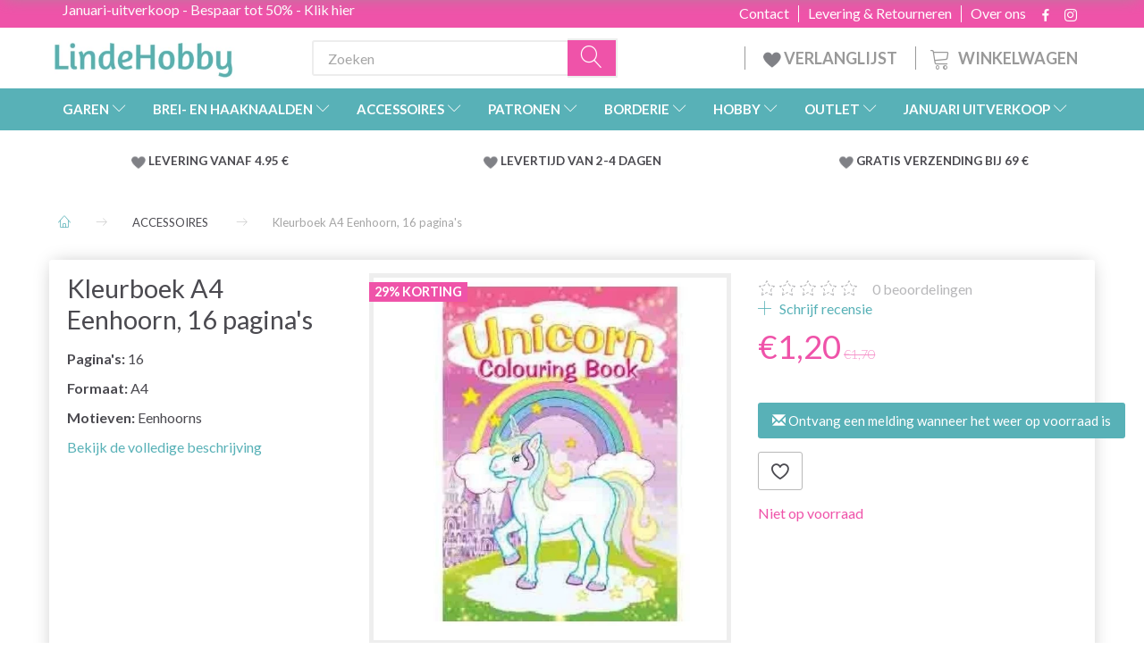

--- FILE ---
content_type: text/html; charset=UTF-8
request_url: https://lindehobby.nl/accessoires-226/kleurboek-a4-eenhoorn-16-paginas-p5605
body_size: 45708
content:
<!doctype html>
<html class="no-js  "
	lang="nl"
>
<head>
			<title>Eenhoorn Kleurboek 16 pagina&#039;s - Koop hier goedkoop</title>
		<meta charset="utf-8">
		<meta http-equiv="X-UA-Compatible" content="IE=edge">
				<meta name="description" content="A4 Eenhoorn Kleurboek- 16 pagina&amp;#039;s - Razendsnelle levering - Altijd goede aanbiedingen - Makkelijk en veilig bestellen - Enorme keuze">
				<meta name="keywords" content="">
		<meta name="viewport" content="width=device-width, initial-scale=1">
											
	<meta property="og:site_name" content="LindeHobby.nl">
	<meta property="og:type" content="product">
	<meta property="og:title" content="Eenhoorn Kleurboek 16 pagina&#039;s - Koop hier goedkoop">
	<meta property="og:url" content="https://lindehobby.nl/accessoires-226/kleurboek-a4-eenhoorn-16-paginas-p5605">
	<meta property="og:image" content="https://lindehobby.nl/media/cache/fb_image_thumb/product-images/56/05/Malebog%20A4%20Unicorn%2C%2016%20sider1621846882.1933.jpg.jpeg?1621846882">
	<meta property="og:description" content="Pagina&#039;s: 16
Formaat: A4
Motieven: Eenhoorns">
					<link rel="alternate" hreflang="x-default" href="https://lindehobby.nl/accessoires-226/kleurboek-a4-eenhoorn-16-paginas-p5605">
			<link rel="alternate" hreflang="nl-nl" href="https://lindehobby.nl/accessoires-226/kleurboek-a4-eenhoorn-16-paginas-p5605">
		
	<link rel="apple-touch-icon" href="/apple-touch-icon.png">

			<noscript>
	<style>
		.mm-inner .dropup,
		.mm-inner .dropdown {
			position: relative !important;
		}

		.dropdown:hover > .dropdown-menu {
			display: block !important;
			visibility: visible !important;
			opacity: 1;
		}

		.image.loading {
			opacity: 1;
		}

		.search-popup:hover .search {
			display: block;
		}
	</style>
</noscript>

<link rel="stylesheet" href="/build/frontend-theme/480.04a0f6ae.css"><link rel="stylesheet" href="/build/frontend-theme/theme.60bda4ba.css">
	
			<script id="obbIePolyfills">

	/**
	 * Object.assign() for IE11
	 * https://developer.mozilla.org/en-US/docs/Web/JavaScript/Reference/Global_Objects/Object/assign#Polyfill
	 */
	if (typeof Object.assign !== 'function') {

		Object.defineProperty(Object, 'assign', {

			value: function assign(target, varArgs) {

				// TypeError if undefined or null
				if (target == null) {
					throw new TypeError('Cannot convert undefined or null to object');
				}

				var to = Object(target);

				for (var index = 1; index < arguments.length; index++) {

					var nextSource = arguments[index];

					if (nextSource != null) {

						for (var nextKey in nextSource) {

							// Avoid bugs when hasOwnProperty is shadowed
							if (Object.prototype.hasOwnProperty.call(nextSource, nextKey)) {
								to[nextKey] = nextSource[nextKey];
							}
						}
					}
				}

				return to;
			},

			writable: true,
			configurable: true
		});
	}

</script>
<script id="obbJqueryShim">

		!function(){var n=[],t=function(t){n.push(t)},o={ready:function(n){t(n)}};window.jQuery=window.$=function(n){return"function"==typeof n&&t(n),o},document.addEventListener("obbReady",function(){for(var t=n.shift();t;)t(),t=n.shift()})}();

	
</script>

<script id="obbInit">

	document.documentElement.className += (self === top) ? ' not-in-iframe' : ' in-iframe';

	window.obb = {

		DEVMODE: false,

		components: {},

		constants: {
			IS_IN_IFRAME: (self !== top),
		},

		data: {
			possibleDiscountUrl: '/discount/check-product',
			possibleWishlistUrl: '/wishlist/check',
			buildSliderUrl: '/slider',
		},

		fn: {},

		jsServerLoggerEnabled: false,
	};

</script>
<script id="obbConstants">

	/** @lends obbConstants */
	obb.constants = {
		HOST: 'https://lindehobby.nl',

		// Environment
		IS_PROD_MODE: true,
		IS_DEV_MODE: false,
		IS_TEST_MODE: false,
		IS_TEST_RUNNING: document.documentElement.hasAttribute('webdriver'),

		// Browser detection
		// https://stackoverflow.com/a/23522755/1949503
		IS_BROWSER_SAFARI: /^((?!chrome|android).)*safari/i.test(navigator.userAgent),

		// Current currency
		CURRENCY: 'EUR',
		// Current currency
		CURRENCY_OPT: {
			'left': '&amp;euro;',
			'right': '',
			'thousand': '.',
			'decimal': ',',
		},

		LOCALES: [{"code":"nl","locale":"nl_be"}],

		// Common data attributes
		LAZY_LOAD_BOOL_ATTR: 'data-lazy-load',

		// Current language's localization id
		LOCALE_ID: 'nl',

		// Shopping cart
		SHOPPINGCART_POPUP_STATUS: false,
		BROWSER_LANGUAGE_DETECTION_ENABLE: false,
		CART_COOKIE_GUEST_ID: '_gpp_gcid',
		CART_COOKIE_POPUP_FLAG: '_gpp_sc_popup',
		CART_IMAGE_WIDTH: '40',
		CART_IMAGE_HEIGHT: '40',

		COOKIE_FE_LIST_VIEW: '_gpp_shop_clw',
		COOKIE_FE_USER: '_gpp_y',
		COOKIE_FE_PURCHASE_SESSION: '_gpp_purchase_session',
		COOKIE_FE_TRACKING: '_gpp_tupv',
		COOKIE_FE_AGE: '_gpp_age',
		COOKIE_FE_LANGUAGE: '_gpp_shop_language',

		// Category page
		PRODUCT_LISTING_LAYOUT: 'grid',

		// Category filters
		FILTER_ANIMATION_DURATION: 400,
		FILTER_UPDATE_NUMBER_OF_PRODUCTS_DELAY: 400,
		FILTER_APPLY_DELAY: 2000,
		FILTER_PARAMS_WITH_MULTIPLE_VALUES_REGEXP: '^(av-\\d+|br|cat|stock|g-\\d+)$',

		// Viewport breakpoint widths
		viewport: {
			XP_MAX: 479,
			XS_MIN: 480,
			XS_MAX: 799,
			SM_MIN: 800,
			SM_MAX: 991,
			MD_MIN: 992,
			MD_MAX: 1199,
			LG_MIN: 1200,

			WIDTH_PARAM_IN_REQUEST: 'viewport_width',
			XP: 'xp',
			XS: 'xs',
			SM: 'sm',
			MD: 'md',
			LG: 'lg',
		},

		IS_SEARCH_AUTOCOMPLETE_ENABLED: false
	};

</script>

<script id="obbCookies">
	(function() {

		var obb = window.obb;

		obb.fn.setCookie = function setCookie(cname, cvalue, exdays) {
			var d = new Date();
			d.setTime(d.getTime() + (exdays * 24 * 60 * 60 * 1000));
			var expires = "expires=" + d.toUTCString();
			document.cookie = cname + "=" + cvalue + "; " + expires;
		};

		obb.fn.getCookie = function getCookie(cname) {
			var name = cname + "=";
			var ca = document.cookie.split(';');
			for (var i = 0; i < ca.length; i++) {
				var c = ca[i];
				while (c.charAt(0) == ' ') {
					c = c.substring(1);
				}
				if (c.indexOf(name) == 0) {
					return c.substring(name.length, c.length);
				}
			}
			return false;
		};

		
	})();
</script>

<script id="obbTranslations">

	/** @lends obbTranslations */
	obb.translations = {

		categories: "Categorie\u00ebn",
		brands: "Merken",
		products: "Producten",
		pages: "Pages",

		confirm: "Bevestigen",
		confirmDelete: "Weet je zeker dat je het wilt verwijderen?",
		confirmDeleteWishlist: "Weet je zeker dat je deze verlanglijst met al zijn inhoud wilt verwijderen?",

		add: "Toevoegen",
		moreWithEllipsis: "Meer...",

		foundProduct: "%s product gevonden",
		foundProducts: "%s producten gevonden",
		notAvailable: "Niet beschikbaar",
		notFound: "Niet gevonden",
		pleaseChooseVariant: "Kies een variant",
		pleaseChooseAttribute: "Kies %s",
		pleaseChooseAttributes: "Kies %s en %s",

		viewAll: "Bekijk alles",
		viewAllFrom: "Bekijk alles van",
		quantityStep: "Dit product wordt alleen verkocht in een hoeveelheid van %s per stuk",
		quantityMinimum: "Dit product wordt alleen verkocht in een hoeveelheid van minimaal %s",
		quantityMaximum: "This product is only sold in quantity of %s maximum",

		notifications: {

			fillRequiredFields: "Niet alle verplichte velden zijn ingevuld",
		},
		notAllProductAvaliableInSet: "Helaas zijn niet alle producten in deze set beschikbaar. Kies een andere variant of verwijder gemiste product(en)",
		wasCopiedToClipboard: "Text was copied to clipboard",
	};

</script>


	
	<link rel="icon" href="/favicon.ico"><!-- Google Tag Manager -->
<script>(function(w,d,s,l,i){w[l]=w[l]||[];w[l].push({'gtm.start':new Date().getTime(),event:'gtm.js'});var f=d.getElementsByTagName(s)[0],j=d.createElement(s),dl=l!='dataLayer'?'&l='+l:'';j.async=true;j.src='https://ss.Lindehobby.nl/badnjqlg.js?id='+i+dl;f.parentNode.insertBefore(j,f);})(window,document,'script','dataLayer','GTM-5BVD6S2V');</script>
<!-- End Google Tag Manager -->
	
<script async src="https://www.googletagmanager.com/gtag/js?id=G-F7H1T5ZRFW"></script>
<script id="OBBGoogleAnalytics4">
	window.dataLayer = window.dataLayer || [];

	function gtag() {
		dataLayer.push(arguments);
	}

	gtag('js', new Date());

	gtag('config', 'G-F7H1T5ZRFW', {
		'anonymize_ip': false
		 });


	gtag('event', 'view_item', {
		currency: "EUR",
		value: 1.2,
		items: [
			{
				"item_id": "5605",
				"item_name": "Kleurboek\u0020A4\u0020Eenhoorn,\u002016\u0020pagina\u0027s",
				"item_brand": "Vestergaard",
				"item_category": "ACCESSOIRES",
				"quantity": 1,
				"price": 1.2,
				"url": "https://lindehobby.nl/accessoires-226/kleurboek-a4-eenhoorn-16-paginas-p5605",
				"image_url": "https://lindehobby.nl/media/cache/product_info_main_thumb/product-images/56/05/Malebog%20A4%20Unicorn%2C%2016%20sider1621846882.1933.jpg.jpeg"
			}
		]
	});



</script>
<meta name="google-site-verification" content="I4GrDdh_bYixO6xTXbCwxTX4G2iqego3-zMPO6SMWds"/><script>
	(function() {
		var aws = document.createElement('script');
		aws.type = 'text/javascript';
		if (typeof(aws.async) != "undefined") { aws.async = true; }
		aws.src = 'https://d1pna5l3xsntoj.cloudfront.net/scripts/company/awAddGift.js#9FBBA8D74B3E02AC850764A7E816A0C9';
		var s = document.getElementsByTagName('script')[0];
		s.parentNode.insertBefore(aws, s);
	})();
</script><!-- Facebook Pixel Code -->
<script>
	if (!fbEventId) {
		var fbEventId = Date.now() + Math.random();
	}

	!function(f,b,e,v,n,t,s)
	{if(f.fbq)return;n=f.fbq=function(){n.callMethod?
		n.callMethod.apply(n,arguments):n.queue.push(arguments)};
		if(!f._fbq)f._fbq=n;n.push=n;n.loaded=!0;n.version='2.0';
		n.queue=[];t=b.createElement(e);t.async=!0;
		t.src=v;s=b.getElementsByTagName(e)[0];
		s.parentNode.insertBefore(t,s)}(window, document,'script',
		'https://connect.facebook.net/en_US/fbevents.js');
	fbq('init', '206433373044956');
			fbq('track', 'ViewContent', {
			currency: "EUR",
			value: 0.99,
			content_ids: 5605,
			content_name: 'Kleurboek A4 Eenhoorn, 16 pagina&#039;s',
			content_type: 'product',
			product_catalog_id: '191372433022836',
			content_category: 'ACCESSOIRES'
		}, {eventID: fbEventId});
		$(function () {
		fbq('track', 'PageView');
		$(document).on('obbAjaxLoadFirstTarget.cart', function (event, params) {
			if (!params.success || !params.eventTrackingData) {
				return;
			}
			const products = params.eventTrackingData.products ? params.eventTrackingData.products : [];
			let addProductData = [];
			let productDataValue = 0;
			let productType = 'product';
			let productIds = [];
			products.forEach(function (product) {
				const quantity = fetchQuantityFromParameters(params.additionalParameters);
				if(product.articleId) {
					productType = 'product_group';
				}
				productDataValue += product.value * quantity;
				addProductData.push({
					id: product.productId,
					quantity: quantity ? quantity : 1
				});
				productIds.push(product.productId);
			});
			if (params.eventName === 'cart.add') {
				fbq('track', 'AddToCart', {
					value: productDataValue,
					currency: 'EUR',
					contents: addProductData,
					content_ids: productIds,
					content_type: productType,
					product_catalog_id: '191372433022836',
				}, {eventID: getArticleLines()});
			}
		});
	});
	function fetchQuantityFromParameters(queryString) {
		const splitedParams = queryString.split("&");
		for (let i = 0; i < splitedParams.length; i++) {
			if (~splitedParams[i].indexOf('quantity')) {
				return splitedParams[i].match(/=(\d+)/)[1];
			}
		}
		return null;
	}

	function getArticleLines() {
		let exists = [];
		let cartLineQty = '';

		$('.cart-item-quantity').filter(function () {
			const cartLineId = this.name.replace(/\D/g, '');
			if (!_.includes(exists, cartLineId)) {
				exists.push(cartLineId);
				cartLineQty += cartLineId + this.value;
			}
		});
		return cartLineQty;
	}
</script>
<noscript><img height="1" width="1" style="display:none"
               src="https://www.facebook.com/tr?id=206433373044956&ev=PageView&noscript=1"
	/></noscript>
<!-- End Facebook Pixel Code -->
</head>

<body class="	page-product pid5605 	
 ">
	<!-- Google Tag Manager (noscript) -->
<noscript><iframe src="https://ss.Lindehobby.nl/ns.html?id=GTM-5BVD6S2V" height="0" width="0" style="display:none;visibility:hidden"></iframe></noscript>
<!-- End Google Tag Manager (noscript) -->

	<div id="page-wrapper" class="page-wrapper">

		<section id="page-inner" class="page-inner">

			<header id="header" class="site-header">
									
<div class="navbar-default navbar-mobile visible-xp-block visible-xs-block "
	 hook="mobileNavbar"
	 role="tabpanel"
>
    
    <div class="container mobile-top-text">
        
        <p class="pull-left"><a href="https://lindehobby.nl/januari-uitverkoop-1741/">Januari-uitverkoop - Bespaar tot 50% - klik hier</a></p>
        <p class="pull-right hide-it"><a href="http://yarnliving.us11.list-manage2.com/subscribe?u=a485772b15c257ea6667c5369&id=fe64ea6c61">Vind 500 kr - Klik her</a></p>
        
    </div>
    <div class="container flex-row">
    		
<div
	class="logo navbar logo-kind-image"
	
	id="logo"
>
	<a
			aria-label="LindeHobby&#x00AE;"
			href="/"
			data-store-name="LindeHobby&#x00AE;"
		><img
					class="logo-image"
					src="https://lindehobby.nl/media/cache/logo_thumb_auto_resize/images/netherlandlogo.png?1627472311"
					alt="LindeHobby&#x00AE;"
				></a></div>
    	    
<form method="GET"
	  action="/search/"
	  class="dropdown search navbar navbar-right"
	  data-target="none"
	  
>
			
	<input
		id="search-input-desktop"
		type="search"
		class="form-control search-autocomplete"
		name="q"
		maxlength="255"
		placeholder="Zoeken"
		value=""
		data-request-url="/search/suggestion/"
		aria-haspopup="true"
		aria-expanded="false"
			>
		<button class="btn" type="submit" aria-label="Zoeken">
			<i class="glyphicon glyphicon-search"></i>
		</button>
		<div class="dropdown-menu w-100 search-output-container">
			<div class="suggestions d-none">
				<b>Suggestions: </b>
				<div class="suggestion-terms"></div>
			</div>
			<div class="main">
				<div class="search-content empty" data-section="products" id="search-results-products">
					<ul class="mt-2 custom search-list"></ul>
					<p class="search-suggestion-empty">No results</p>
					<button name="view" type="submit" class="btn btn-link">
						View all results <span>(0)</span>
					</button>
				</div>
			</div>
		</div>
				<style>
			form.search .dropdown-menu li .image {
				max-width: 100px;
			}
		</style>

	</form>
    </div>
    
	<div class="container icons-row" role="tabpanel">
        <div class="flex-row">

    		
<div
	class="sidebar-toggle-wrap visible-xp-block visible-xs-block navbar"
>
	<button
		class="btn btn-default sidebar-toggle sidebar-toggle-general"
		data-hook="toggleMobileMenu"
	>
		<i class="icon-bars">
			<span class="sr-only">Navigatie in-/uitschakelen</span>
			<span class="icon-bar"></span>
			<span class="icon-bar"></span>
			<span class="icon-bar"></span>
		</i>
		<span>Menu</span>
	</button>
</div>
            
    		<ul class="nav navbar-nav nav-pills navbar-mobile-tabs navbar-right">
    
    			<li role="presentation">
    				<a
    					class="toggle-tab-home flex-column-center"
    					hook="mobileNavbar-toggleHome"
    					href="/"
    				>
    					<i class="lnr lnr-home"></i>
    					Huis
    				</a>
    			</li>
    
    			<li role="presentation">
    				<a
    					class="toggle-tab-wishlist flex-column-center"
    					hook="mobileNavbar-toggleWishlist"
    					href="/wishlist/"
    				>
    					<i class="lnr lnr-heart"></i>
    					verlanglijst
    				</a>
    			</li>
    
    			<li role="presentation">
    				    					<a
    						class="login flex-column-center"
    						hook="mobileNavbar-loginButton"
    						href="/user/"
    						data-toggle="modal"
    						data-target="#login-modal"
    					>
    						<i class="glyphicon glyphicon-user"></i>
    						Aanmelden
    					</a>
    				    			</li>
    
    			    				<li role="presentation">
    					<a
    						class="toggle-tab-minicart flex-column-center "
    						data-hook="mobileNavbar"
    						href="#navbarMobileMinicart"
    						data-toggle="pill"
    						role="tabs"
    					>
    						<i class="glyphicon glyphicon-shopping-cart"></i>
    						<span class="count badge"></span>
    						Winkelwagen
    					</a>
    				</li>
    			
    		</ul>
        </div>
		<div class="tab-content">
			<div
				class="tab-pane fade page-content tab-home"
				id="navbarMobileHome"
				hook="mobileNavbar-home"
				role="tabpanel"
			>
			</div>
		    
			<div
				class="tab-pane fade page-content tab-wishlist"
				id="navbarMobileWishlist"
				hook="mobileNavbar-wishlist"
				role="tabpanel"
			>
			</div>
			<div
				class="tab-pane fade page-content tab-userbar"
				id="navbarMobileUserbar"
				hook="mobileNavbar-userMenu"
				role="tabpanel"
			>
				<ul class="nav navbar-nav">
					

						<li>
									
<a class="wishlist"
   id="wishlist-link"
   href="/user/check?go=/wishlist/"
   title="Favorites"
	   data-show-modal-and-set-href-as-form-action=""
   data-target="#login-modal"
		>
	<i class="glyphicon glyphicon-heart"></i>
	<span class="title hidden-xp hidden-xs">
		Favorites
	</span>
</a>

			</li>
				<li>
			<a class="login login-link"
   href="/user/"
   title="Aanmelden"
   data-toggle="modal"
   data-target="#login-modal"
	>
	<i class="glyphicon glyphicon-user"></i>
	<span class="title">
		Aanmelden
	</span>
</a>
		</li>
	
				</ul>
			</div>
							<div
					class="tab-pane fade page-content tab-minicart"
					id="navbarMobileMinicart"
					data-hook="mobileNavbar"
					role="tabpanel"
				>
				</div>
					</div>

	</div>
</div>														<nav class="navbar hidden-xp hidden-xs navbar-inverse" role="navigation"> 			 		 			 		 			 		 			 		 			 		 			 		 			 		 			 		 			 		 			 		 			 		 			 		 			 		 			 		 			 		 			 		 			 		 			 		 			 		 			 		 			 		 			 		 			 		 			 		 			 		 			 		 			 		 			 		 			 		 			 		 			 		 			 		 			 		 			 		 			 		 			 		 			 		 			 		 			 		 			 		 			 		 			 		 			 		 			 		 			 		 			 		 			 		 			 		 			 		 			 		 			 		 			 		 			 		 			 		 			 		 		<div class="container"> 			<div class="collapse navbar-collapse"> 				 				 			

<ul class="social-icons nav nav-icons navbar-nav navbar-right hidden-xp hidden-xs">
	
	
				
		<li>
			<a class="socicon" target="_blank" href="https://facebook.com/yarnliving">
				<i class="socicon-facebook"></i>
			</a>
		</li>

	

	
	

	
	

	
	

	
	

	
	
				
		<li>
			<a class="socicon" target="_blank" href="https://instagram.com/yarnliving">
				<i class="socicon-instagram"></i>
			</a>
		</li>

	

	
	

</ul>

 <div class="custom-text navbar-nav">



<p><a href="/januari-uitverkoop-1741/">Januari-uitverkoop - Bespaar tot 50% - Klik hier</a></p>
</div>
	
	<ul class="info-menu nav nav-links navbar-nav navbar-right top-info-pages hidden-xp hidden-xs">
		
	
	
		
		<li class="navbar-nav navbar-right top-info-pages hidden-xp hidden-xs ">
			<a href="/information/over-ons/">
				Over ons
			</a>
		</li>

	
		
		<li class="navbar-nav navbar-right top-info-pages hidden-xp hidden-xs ">
			<a href="/information/levering-retourneren/">
				Levering & Retourneren
			</a>
		</li>

	
		
		<li class="navbar-nav navbar-right top-info-pages hidden-xp hidden-xs ">
			<a href="/information/contact/">
				Contact
			</a>
		</li>

	

	</ul>


 </div> 		</div> 	</nav><div class="container header-container hidden-xp hidden-xs no-side-padding"> 			 		 			 		 			 		 			 		 			 		 			 		 			 		 			 		 			 		 			 		 			 		 			 		 			 		 			 		 			 		 			 		 			 		 			 		 			 		 			 		 			 		 			 		 			 		 			 		 			 		 			 		 			 		 			 		 			 		 			 		 			 		 			 		 			 		 			 		 			 		 			 		 			 		 			 		 			 		 			 		 			 		 			 		 			 		 			 		 			 		 			 		 			 		 			 		 			 		 			 		 			 		<div class="row text-center"> 		<div class="col-md-5">
<div
	class="logo  logo-kind-image"
	
	id="logo"
>
	<a
			aria-label="LindeHobby&#x00AE;"
			href="/"
			data-store-name="LindeHobby&#x00AE;"
		><img
					class="logo-image"
					src="https://lindehobby.nl/media/cache/logo_thumb_auto_resize/images/netherlandlogo.png?1627472311"
					alt="LindeHobby&#x00AE;"
				></a></div>
 </div> 		<div class="col-md-19"><nav class="navbar" role="navigation">
<form method="GET"
	  action="/search/"
	  class="dropdown search desktop-search navbar-form navbar-nav"
	  data-target="none"
	  
>
			
	<input
		id="search-input-desktop"
		type="search"
		class="form-control search-autocomplete"
		name="q"
		maxlength="255"
		placeholder="Zoeken"
		value=""
		data-request-url="/search/suggestion/"
		aria-haspopup="true"
		aria-expanded="false"
			>
		<button class="btn" type="submit" aria-label="Zoeken">
			<i class="glyphicon glyphicon-search"></i>
		</button>
		<div class="dropdown-menu w-100 search-output-container">
			<div class="suggestions d-none">
				<b>Suggestions: </b>
				<div class="suggestion-terms"></div>
			</div>
			<div class="main">
				<div class="search-content empty" data-section="products" id="search-results-products">
					<ul class="mt-2 custom search-list"></ul>
					<p class="search-suggestion-empty">No results</p>
					<button name="view" type="submit" class="btn btn-link">
						View all results <span>(0)</span>
					</button>
				</div>
			</div>
		</div>
				<style>
			form.search .dropdown-menu li .image {
				max-width: 100px;
			}
		</style>

	</form>
 
	<ul
		class="minicart minicart-compact  nav navbar-nav navbar-right hidden-xp hidden-xs"
		id="minicart"
		
	>
		<li
			class="dropdown"
			data-backdrop="static"
			data-dropdown-align="right"
			data-reload-name="cart"
			data-reload-url="/cart/show/minicart/compact"
		>
			
<a aria-label="Winkelwagen" href="/cart/"  data-toggle="dropdown" data-hover="dropdown" data-link-is-clickable>

	<i class="glyphicon glyphicon-shopping-cart"></i>
	<span class="title">
		Winkelwagen
	</span>
	<span class="total">
		
	</span>
	<span class="count badge">
		0
	</span>

</a>

<div class="dropdown-menu prevent-click-event-propagation">
	

	<div class="cart cart-compact panel panel-default  "
		
	>
		<div class="panel-heading">
			Winkelwagen
		</div>

		<div class="panel-body"
			 data-reload-name="cart"
			 data-reload-url="/cart/show/cartbody_minified/compact"
		>
			

	<div class="inner empty">
		<span class="empty-cart-message">
			Je winkelwagen is leeg
		</span>
	</div>




			
	<div class="cards ">
					<img src="https://lindehobby.nl/media/cache/small_cards/images/certificates/mastercard.gif" alt="paymentlogo">
					<img src="https://lindehobby.nl/media/cache/small_cards/images/certificates/visa.gif" alt="paymentlogo">
			</div>
		</div>

		<div class="panel-footer">

			<form action="/checkout">
				<button type="submit" class="btn btn-primary btn-block">
					Afrekenen
				</button>
			</form>

			<form action="/cart/">
				<button type="submit" class="btn btn-default btn-block">
					Bekijk winkelwagen
				</button>
			</form>
		</div>

	</div>
</div>

		</li>
	</ul>
 <div class="custom-text navbar-nav navbar-right wishlist hidden-xp hidden-xs">



<p><a href="/wishlist/"><img src="/images/uspheartlighter.png" width="20px" height="20px"> VERLANGLIJST</a></p>
</div></nav></div> 	</div></div><nav class="navbar menu-top mm navbar-default">  	<div class="container">  		<div class="collapse navbar-collapse">  			  		



					
		<ul class="horizontal-categories-menu nav navbar-nav navbar-nav mm-inner max-level-3 ">
											
						 	
													
	<li class="cid127 level1 has-children dropdown mm-fw mm-columns-7"
					data-dropdown-align="center"
			>
		<a class="dropdown-toggle"
		   href="/garen-127/"
							data-toggle="dropdown"
				data-hover="dropdown"
				data-link-is-clickable
					>
			
			<span class="col-title">
				<span class="title">GAREN</span>

				
				<span class="caret"></span>
				</span>
		</a>

											
								<ul class="dropdown-menu hidden mm-content">
				
											
			<li class="mm-column col-sm-1" style="width: 14.285714285714%;">
			<ul>
																																						
		
											
	<li class="cid169 level2 has-children mm-cell"
			>
		<a class=""
		   href="/garentype-169/"
					>
			
			<span class="col-title">
				<span class="title">Garentype</span>

				
				</span>
		</a>

											
								<ul class="">
				
																			
		
			
	<li class="cid451 level3"
			>
		<a class=""
		   href="/acryl-451/"
					>
			
			<span class="col-title">
				<span class="title">Acryl</span>

				
				</span>
		</a>

											
			</li>

															
		
			
	<li class="cid168 level3"
			>
		<a class=""
		   href="/alpaca-168/"
					>
			
			<span class="col-title">
				<span class="title">Alpaca</span>

				
				</span>
		</a>

											
			</li>

															
		
			
	<li class="cid183 level3"
			>
		<a class=""
		   href="/baby-alpaca-183/"
					>
			
			<span class="col-title">
				<span class="title">Baby alpaca</span>

				
				</span>
		</a>

											
			</li>

															
		
			
	<li class="cid164 level3"
			>
		<a class=""
		   href="/katoen-164/"
					>
			
			<span class="col-title">
				<span class="title">Katoen</span>

				
				</span>
		</a>

											
			</li>

															
		
			
	<li class="cid165 level3"
			>
		<a class=""
		   href="/katoenmix-165/"
					>
			
			<span class="col-title">
				<span class="title">Katoenmix</span>

				
				</span>
		</a>

											
			</li>

															
		
			
	<li class="cid1747 level3"
			>
		<a class=""
		   href="/kasjmir-1747/"
					>
			
			<span class="col-title">
				<span class="title">Kasjmir</span>

				
				</span>
		</a>

											
			</li>

															
		
			
	<li class="cid170 level3"
			>
		<a class=""
		   href="/merino-170/"
					>
			
			<span class="col-title">
				<span class="title">Merino</span>

				
				</span>
		</a>

											
			</li>

															
		
			
	<li class="cid166 level3"
			>
		<a class=""
		   href="/linnen-166/"
					>
			
			<span class="col-title">
				<span class="title">Linnen</span>

				
				</span>
		</a>

											
			</li>

															
		
			
	<li class="cid171 level3"
			>
		<a class=""
		   href="/mohair-171/"
					>
			
			<span class="col-title">
				<span class="title">Mohair</span>

				
				</span>
		</a>

											
			</li>

															
		
			
	<li class="cid467 level3"
			>
		<a class=""
		   href="/brandnetelvezels-467/"
					>
			
			<span class="col-title">
				<span class="title">Brandnetelvezels</span>

				
				</span>
		</a>

											
			</li>

															
		
			
	<li class="cid173 level3"
			>
		<a class=""
		   href="/zijde-173/"
					>
			
			<span class="col-title">
				<span class="title">Zijde</span>

				
				</span>
		</a>

											
			</li>

															
		
			
	<li class="cid172 level3"
			>
		<a class=""
		   href="/wol-172/"
					>
			
			<span class="col-title">
				<span class="title">Wol</span>

				
				</span>
		</a>

											
			</li>

															
		
			
	<li class="cid174 level3"
			>
		<a class=""
		   href="/effectgaren-174/"
					>
			
			<span class="col-title">
				<span class="title">Effectgaren</span>

				
				</span>
		</a>

											
			</li>

															
		
			
	<li class="cid175 level3"
			>
		<a class=""
		   href="/biologisch-175/"
					>
			
			<span class="col-title">
				<span class="title">Biologisch</span>

				
				</span>
		</a>

											
			</li>

															
		
			
	<li class="cid458 level3"
			>
		<a class=""
		   href="/stof-en-bandjesgaren-458/"
					>
			
			<span class="col-title">
				<span class="title">Stof- en bandjesgaren</span>

				
				</span>
		</a>

											
			</li>

															
		
			
	<li class="cid202 level3"
			>
		<a class=""
		   href="/sokkengaren-202/"
					>
			
			<span class="col-title">
				<span class="title">Sokkengaren</span>

				
				</span>
		</a>

											
			</li>

															
		
			
	<li class="cid448 level3"
			>
		<a class=""
		   href="/dik-garen-448/"
					>
			
			<span class="col-title">
				<span class="title">Dik garen</span>

				
				</span>
		</a>

											
			</li>

															
		
			
	<li class="cid222 level3"
			>
		<a class=""
		   href="/viltgaren-222/"
					>
			
			<span class="col-title">
				<span class="title">Viltgaren</span>

				
				</span>
		</a>

											
			</li>

															
		
			
	<li class="cid363 level3"
			>
		<a class=""
		   href="/machinewasbaar-363/"
					>
			
			<span class="col-title">
				<span class="title">Machinewasbaar</span>

				
				</span>
		</a>

											
			</li>

															
		
			
	<li class="cid459 level3"
			>
		<a class=""
		   href="/garen-met-kleurverloop-459/"
					>
			
			<span class="col-title">
				<span class="title">Garen met kleurverloop</span>

				
				</span>
		</a>

											
			</li>

															
		
			
	<li class="cid827 level3"
			>
		<a class=""
		   href="/bamboe-827/"
					>
			
			<span class="col-title">
				<span class="title">Bamboe</span>

				
				</span>
		</a>

											
			</li>

															
		
			
	<li class="cid836 level3"
			>
		<a class=""
		   href="/macram-knoopgaren-836/"
					>
			
			<span class="col-title">
				<span class="title">Macramé/Knoopgaren</span>

				
				</span>
		</a>

											
			</li>

															
		
			
	<li class="cid982 level3"
			>
		<a class=""
		   href="/bontgaren-982/"
					>
			
			<span class="col-title">
				<span class="title">Bontgaren</span>

				
				</span>
		</a>

											
			</li>

															
		
			
	<li class="cid983 level3"
			>
		<a class=""
		   href="/polyester-983/"
					>
			
			<span class="col-title">
				<span class="title">Polyester</span>

				
				</span>
		</a>

											
			</li>

															
		
			
	<li class="cid1021 level3"
			>
		<a class=""
		   href="/handgeverfd-garen-1021/"
					>
			
			<span class="col-title">
				<span class="title">Handgeverfd garen</span>

				
				</span>
		</a>

											
			</li>

															
		
			
	<li class="cid1730 level3"
			>
		<a class=""
		   href="/lyocell-1730/"
					>
			
			<span class="col-title">
				<span class="title">Lyocell</span>

				
				</span>
		</a>

											
			</li>

															
		
			
	<li class="cid1772 level3"
			>
		<a class=""
		   href="/papiergaren-1772/"
					>
			
			<span class="col-title">
				<span class="title">Papiergaren</span>

				
				</span>
		</a>

											
			</li>

												</ul>
			</li>

																		</ul>
		</li>
			<li class="mm-column col-sm-1" style="width: 14.285714285714%;">
			<ul>
																																						
		
											
	<li class="cid128 level2 has-children mm-cell"
			>
		<a class=""
		   href="/drops-128/"
					>
			
			<span class="col-title">
				<span class="title">DROPS</span>

				
				</span>
		</a>

											
								<ul class="">
				
																			
		
			
	<li class="cid129 level3"
			>
		<a class=""
		   href="/alpaca-129/"
					>
			
			<span class="col-title">
				<span class="title">Alpaca</span>

				
				</span>
		</a>

											
			</li>

															
		
			
	<li class="cid277 level3"
			>
		<a class=""
		   href="/katoen-277/"
					>
			
			<span class="col-title">
				<span class="title">Katoen</span>

				
				</span>
		</a>

											
			</li>

															
		
			
	<li class="cid130 level3"
			>
		<a class=""
		   href="/100-katoen-130/"
					>
			
			<span class="col-title">
				<span class="title">100% Katoen</span>

				
				</span>
		</a>

											
			</li>

															
		
			
	<li class="cid137 level3"
			>
		<a class=""
		   href="/katoenmix-137/"
					>
			
			<span class="col-title">
				<span class="title">Katoenmix</span>

				
				</span>
		</a>

											
			</li>

															
		
			
	<li class="cid138 level3"
			>
		<a class=""
		   href="/linnen-138/"
					>
			
			<span class="col-title">
				<span class="title">Linnen</span>

				
				</span>
		</a>

											
			</li>

															
		
			
	<li class="cid139 level3"
			>
		<a class=""
		   href="/merino-139/"
					>
			
			<span class="col-title">
				<span class="title">Merino</span>

				
				</span>
		</a>

											
			</li>

															
		
			
	<li class="cid140 level3"
			>
		<a class=""
		   href="/mohair-140/"
					>
			
			<span class="col-title">
				<span class="title">Mohair</span>

				
				</span>
		</a>

											
			</li>

															
		
			
	<li class="cid141 level3"
			>
		<a class=""
		   href="/wol-141/"
					>
			
			<span class="col-title">
				<span class="title">Wol</span>

				
				</span>
		</a>

											
			</li>

															
		
			
	<li class="cid142 level3"
			>
		<a class=""
		   href="/wol-en-alpaca-142/"
					>
			
			<span class="col-title">
				<span class="title">Wol en Alpaca</span>

				
				</span>
		</a>

											
			</li>

															
		
			
	<li class="cid143 level3"
			>
		<a class=""
		   href="/zijde-143/"
					>
			
			<span class="col-title">
				<span class="title">Zijde</span>

				
				</span>
		</a>

											
			</li>

															
		
			
	<li class="cid144 level3"
			>
		<a class=""
		   href="/glitter-144/"
					>
			
			<span class="col-title">
				<span class="title">Glitter</span>

				
				</span>
		</a>

											
			</li>

															
		
			
	<li class="cid161 level3"
			>
		<a class=""
		   href="/superwash-161/"
					>
			
			<span class="col-title">
				<span class="title">Superwash</span>

				
				</span>
		</a>

											
			</li>

															
		
			
	<li class="cid203 level3"
			>
		<a class=""
		   href="/sokgaren-203/"
					>
			
			<span class="col-title">
				<span class="title">Sokgaren</span>

				
				</span>
		</a>

											
			</li>

															
		
			
	<li class="cid223 level3"
			>
		<a class=""
		   href="/viltgaren-223/"
					>
			
			<span class="col-title">
				<span class="title">Viltgaren</span>

				
				</span>
		</a>

											
			</li>

												</ul>
			</li>

																		</ul>
		</li>
			<li class="mm-column col-sm-1" style="width: 14.285714285714%;">
			<ul>
																																						
		
											
	<li class="cid362 level2 has-children mm-cell"
			>
		<a class=""
		   href="/merken-362/"
					>
			
			<span class="col-title">
				<span class="title">Merken</span>

				
				</span>
		</a>

											
								<ul class="">
				
																			
		
			
	<li class="cid146 level3"
			>
		<a class=""
		   href="/bc-garn-146/"
					>
			
			<span class="col-title">
				<span class="title">BC Garn</span>

				
				</span>
		</a>

											
			</li>

															
		
			
	<li class="cid1732 level3"
			>
		<a class=""
		   href="/cewec-1732/"
					>
			
			<span class="col-title">
				<span class="title">Cewec</span>

				
				</span>
		</a>

											
			</li>

															
		
			
	<li class="cid311 level3"
			>
		<a class=""
		   href="/dale-garn-311/"
					>
			
			<span class="col-title">
				<span class="title">Dale Garn</span>

				
				</span>
		</a>

											
			</li>

															
		
			
	<li class="cid1736 level3"
			>
		<a class=""
		   href="/dmc-1736/"
					>
			
			<span class="col-title">
				<span class="title">DMC</span>

				
				</span>
		</a>

											
			</li>

															
		
			
	<li class="cid1827 level3"
			>
		<a class=""
		   href="/drops-1827/"
					>
			
			<span class="col-title">
				<span class="title">DROPS</span>

				
				</span>
		</a>

											
			</li>

															
		
			
	<li class="cid145 level3"
			>
		<a class=""
		   href="/du-store-alpakka-145/"
					>
			
			<span class="col-title">
				<span class="title">Du Store Alpakka</span>

				
				</span>
		</a>

											
			</li>

															
		
			
	<li class="cid1780 level3"
			>
		<a class=""
		   href="/erika-knight-1780/"
					>
			
			<span class="col-title">
				<span class="title">Erika Knight</span>

				
				</span>
		</a>

											
			</li>

															
		
			
	<li class="cid1728 level3"
			>
		<a class=""
		   href="/gjestal-1728/"
					>
			
			<span class="col-title">
				<span class="title">Gjestal</span>

				
				</span>
		</a>

											
			</li>

															
		
			
	<li class="cid760 level3"
			>
		<a class=""
		   href="/go-handmade-760/"
					>
			
			<span class="col-title">
				<span class="title">Go Handmade</span>

				
				</span>
		</a>

											
			</li>

															
		
			
	<li class="cid935 level3"
			>
		<a class=""
		   href="/hjertegarn-935/"
					>
			
			<span class="col-title">
				<span class="title">Hjertegarn</span>

				
				</span>
		</a>

											
			</li>

															
		
			
	<li class="cid289 level3"
			>
		<a class=""
		   href="/hoooked-289/"
					>
			
			<span class="col-title">
				<span class="title">Hoooked</span>

				
				</span>
		</a>

											
			</li>

															
		
			
	<li class="cid503 level3"
			>
		<a class=""
		   href="/stex-503/"
					>
			
			<span class="col-title">
				<span class="title">Ístex</span>

				
				</span>
		</a>

											
			</li>

															
		
			
	<li class="cid899 level3"
			>
		<a class=""
		   href="/jaerbo-899/"
					>
			
			<span class="col-title">
				<span class="title">Järbo</span>

				
				</span>
		</a>

											
			</li>

															
		
			
	<li class="cid1739 level3"
			>
		<a class=""
		   href="/katia-1739/"
					>
			
			<span class="col-title">
				<span class="title">Katia</span>

				
				</span>
		</a>

											
			</li>

															
		
			
	<li class="cid1729 level3"
			>
		<a class=""
		   href="/kremke-soul-wool-1729/"
					>
			
			<span class="col-title">
				<span class="title">Kremke Soul Wool</span>

				
				</span>
		</a>

											
			</li>

															
		
			
	<li class="cid307 level3"
			>
		<a class=""
		   href="/lammy-307/"
					>
			
			<span class="col-title">
				<span class="title">Lammy</span>

				
				</span>
		</a>

											
			</li>

															
		
			
	<li class="cid1724 level3"
			>
		<a class=""
		   href="/lana-grossa-1724/"
					>
			
			<span class="col-title">
				<span class="title">Lana Grossa</span>

				
				</span>
		</a>

											
			</li>

															
		
			
	<li class="cid1806 level3"
			>
		<a class=""
		   href="/lang-yarns-1806/"
					>
			
			<span class="col-title">
				<span class="title">Lang Yarns</span>

				
				</span>
		</a>

											
			</li>

															
		
			
	<li class="cid1755 level3"
			>
		<a class=""
		   href="/lindehobby-1755/"
					>
			
			<span class="col-title">
				<span class="title">LindeHobby</span>

				
				</span>
		</a>

											
			</li>

															
		
			
	<li class="cid2247 level3"
			>
		<a class=""
		   href="/lion-brand-2247/"
					>
			
			<span class="col-title">
				<span class="title">Lion Brand</span>

				
				</span>
		</a>

											
			</li>

															
		
			
	<li class="cid1273 level3"
			>
		<a class=""
		   href="/malabrigo-1273/"
					>
			
			<span class="col-title">
				<span class="title">Malabrigo</span>

				
				</span>
		</a>

											
			</li>

															
		
			
	<li class="cid845 level3"
			>
		<a class=""
		   href="/manos-del-uruguay-845/"
					>
			
			<span class="col-title">
				<span class="title">Manos del Uruguay</span>

				
				</span>
		</a>

											
			</li>

															
		
			
	<li class="cid224 level3"
			>
		<a class=""
		   href="/mayflower-224/"
					>
			
			<span class="col-title">
				<span class="title">Mayflower</span>

				
				</span>
		</a>

											
			</li>

															
		
			
	<li class="cid1420 level3"
			>
		<a class=""
		   href="/natural-club-1420/"
					>
			
			<span class="col-title">
				<span class="title">Natural Club</span>

				
				</span>
		</a>

											
			</li>

															
		
			
	<li class="cid1727 level3"
			>
		<a class=""
		   href="/navia-1727/"
					>
			
			<span class="col-title">
				<span class="title">Navia</span>

				
				</span>
		</a>

											
			</li>

															
		
			
	<li class="cid290 level3"
			>
		<a class=""
		   href="/onion-garn-290/"
					>
			
			<span class="col-title">
				<span class="title">Onion Garn</span>

				
				</span>
		</a>

											
			</li>

															
		
			
	<li class="cid1734 level3"
			>
		<a class=""
		   href="/opal-1734/"
					>
			
			<span class="col-title">
				<span class="title">Opal</span>

				
				</span>
		</a>

											
			</li>

															
		
			
	<li class="cid1725 level3"
			>
		<a class=""
		   href="/permin-1725/"
					>
			
			<span class="col-title">
				<span class="title">Permin</span>

				
				</span>
		</a>

											
			</li>

															
		
			
	<li class="cid1738 level3"
			>
		<a class=""
		   href="/phildar-1738/"
					>
			
			<span class="col-title">
				<span class="title">Phildar</span>

				
				</span>
		</a>

											
			</li>

															
		
			
	<li class="cid1264 level3"
			>
		<a class=""
		   href="/regia-1264/"
					>
			
			<span class="col-title">
				<span class="title">Regia</span>

				
				</span>
		</a>

											
			</li>

															
		
			
	<li class="cid450 level3"
			>
		<a class=""
		   href="/rico-design-450/"
					>
			
			<span class="col-title">
				<span class="title">Rico Design</span>

				
				</span>
		</a>

											
			</li>

															
		
			
	<li class="cid1731 level3"
			>
		<a class=""
		   href="/rowan-1731/"
					>
			
			<span class="col-title">
				<span class="title">Rowan</span>

				
				</span>
		</a>

											
			</li>

															
		
			
	<li class="cid1805 level3"
			>
		<a class=""
		   href="/sandnes-garn-1805/"
					>
			
			<span class="col-title">
				<span class="title">Sandnes Garn</span>

				
				</span>
		</a>

											
			</li>

															
		
			
	<li class="cid468 level3"
			>
		<a class=""
		   href="/scheepjes-468/"
					>
			
			<span class="col-title">
				<span class="title">Scheepjes</span>

				
				</span>
		</a>

											
			</li>

															
		
			
	<li class="cid916 level3"
			>
		<a class=""
		   href="/svarta-faaret-916/"
					>
			
			<span class="col-title">
				<span class="title">Svarta Fåret</span>

				
				</span>
		</a>

											
			</li>

															
		
			
	<li class="cid508 level3"
			>
		<a class=""
		   href="/viking-garn-508/"
					>
			
			<span class="col-title">
				<span class="title">Viking Garn</span>

				
				</span>
		</a>

											
			</li>

															
		
			
	<li class="cid439 level3"
			>
		<a class=""
		   href="/yarn-and-colors-439/"
					>
			
			<span class="col-title">
				<span class="title">Yarn and Colors</span>

				
				</span>
		</a>

											
			</li>

												</ul>
			</li>

																		</ul>
		</li>
			<li class="mm-column col-sm-1" style="width: 14.285714285714%;">
			<ul>
																																						
		
											
	<li class="cid351 level2 has-children mm-cell"
			>
		<a class=""
		   href="/garen-op-naalddikte-351/"
					>
			
			<span class="col-title">
				<span class="title">Garen op naalddikte</span>

				
				</span>
		</a>

											
								<ul class="">
				
																			
		
			
	<li class="cid830 level3"
			>
		<a class=""
		   href="/125-150-mm-830/"
					>
			
			<span class="col-title">
				<span class="title">1.25-1.50 mm</span>

				
				</span>
		</a>

											
			</li>

															
		
			
	<li class="cid352 level3"
			>
		<a class=""
		   href="/250-350-mm-352/"
					>
			
			<span class="col-title">
				<span class="title">2.50-3.50 mm</span>

				
				</span>
		</a>

											
			</li>

															
		
			
	<li class="cid353 level3"
			>
		<a class=""
		   href="/400-mm-353/"
					>
			
			<span class="col-title">
				<span class="title">4.00 mm</span>

				
				</span>
		</a>

											
			</li>

															
		
			
	<li class="cid354 level3"
			>
		<a class=""
		   href="/500-mm-354/"
					>
			
			<span class="col-title">
				<span class="title">5.00 mm</span>

				
				</span>
		</a>

											
			</li>

															
		
			
	<li class="cid355 level3"
			>
		<a class=""
		   href="/6-700-mm-355/"
					>
			
			<span class="col-title">
				<span class="title">6-7.00 mm</span>

				
				</span>
		</a>

											
			</li>

															
		
			
	<li class="cid356 level3"
			>
		<a class=""
		   href="/8-900-mm-356/"
					>
			
			<span class="col-title">
				<span class="title">8-9.00 mm</span>

				
				</span>
		</a>

											
			</li>

															
		
			
	<li class="cid359 level3"
			>
		<a class=""
		   href="/10-15-mm-359/"
					>
			
			<span class="col-title">
				<span class="title">10-15 mm</span>

				
				</span>
		</a>

											
			</li>

															
		
			
	<li class="cid358 level3"
			>
		<a class=""
		   href="/25-30-mm-358/"
					>
			
			<span class="col-title">
				<span class="title">25-30 mm</span>

				
				</span>
		</a>

											
			</li>

												</ul>
			</li>

																																																	
		
											
	<li class="cid640 level2 has-children mm-cell"
			>
		<a class=""
		   href="/stekenverhouding-640/"
					>
			
			<span class="col-title">
				<span class="title">Stekenverhouding</span>

				
				</span>
		</a>

											
								<ul class="">
				
																			
		
			
	<li class="cid641 level3"
			>
		<a class=""
		   href="/5-8-steken-641/"
					>
			
			<span class="col-title">
				<span class="title">5-8 steken</span>

				
				</span>
		</a>

											
			</li>

															
		
			
	<li class="cid642 level3"
			>
		<a class=""
		   href="/9-11-steken-642/"
					>
			
			<span class="col-title">
				<span class="title">9-11 steken</span>

				
				</span>
		</a>

											
			</li>

															
		
			
	<li class="cid643 level3"
			>
		<a class=""
		   href="/12-15-steken-643/"
					>
			
			<span class="col-title">
				<span class="title">12-15 steken</span>

				
				</span>
		</a>

											
			</li>

															
		
			
	<li class="cid644 level3"
			>
		<a class=""
		   href="/16-19-steken-644/"
					>
			
			<span class="col-title">
				<span class="title">16-19 steken</span>

				
				</span>
		</a>

											
			</li>

															
		
			
	<li class="cid645 level3"
			>
		<a class=""
		   href="/20-22-steken-645/"
					>
			
			<span class="col-title">
				<span class="title">20-22 steken</span>

				
				</span>
		</a>

											
			</li>

															
		
			
	<li class="cid646 level3"
			>
		<a class=""
		   href="/23-26-steken-646/"
					>
			
			<span class="col-title">
				<span class="title">23-26 steken</span>

				
				</span>
		</a>

											
			</li>

															
		
			
	<li class="cid1033 level3"
			>
		<a class=""
		   href="/27-34-steken-1033/"
					>
			
			<span class="col-title">
				<span class="title">27-34 steken</span>

				
				</span>
		</a>

											
			</li>

															
		
			
	<li class="cid1735 level3"
			>
		<a class=""
		   href="/35-steken-1735/"
					>
			
			<span class="col-title">
				<span class="title">&gt; 35 steken</span>

				
				</span>
		</a>

											
			</li>

												</ul>
			</li>

																		</ul>
		</li>
			<li class="mm-column col-sm-1" style="width: 14.285714285714%;">
			<ul>
																																						
		
											
	<li class="cid266 level2 has-children mm-cell"
			>
		<a class=""
		   href="/garenpakketten-266/"
					>
			
			<span class="col-title">
				<span class="title">Garenpakketten</span>

				
				</span>
		</a>

											
								<ul class="">
				
																			
		
			
	<li class="cid269 level3"
			>
		<a class=""
		   href="/drops-loves-you-7-269/"
					>
			
			<span class="col-title">
				<span class="title">DROPS Loves You 7</span>

				
				</span>
		</a>

											
			</li>

															
		
			
	<li class="cid930 level3"
			>
		<a class=""
		   href="/drops-loves-you-9-930/"
					>
			
			<span class="col-title">
				<span class="title">DROPS Loves You 9</span>

				
				</span>
		</a>

											
			</li>

															
		
			
	<li class="cid931 level3"
			>
		<a class=""
		   href="/scheepjes-931/"
					>
			
			<span class="col-title">
				<span class="title">Scheepjes</span>

				
				</span>
		</a>

											
			</li>

												</ul>
			</li>

																		</ul>
		</li>
			<li class="mm-column col-sm-1" style="width: 14.285714285714%;">
			<ul>
																																						
		
						
	<li class="cid348 level2 mm-cell"
			>
		<a class=""
		   href="/alle-garens-348/"
					>
			
			<span class="col-title">
				<span class="title">Alle garens</span>

				
				</span>
		</a>

						
			</li>

																																																	
		
						
	<li class="cid264 level2 mm-cell"
			>
		<a class=""
		   href="/cadeaukaart-264/"
					>
			
			<span class="col-title">
				<span class="title">CADEAUKAART</span>

				
				</span>
		</a>

						
			</li>

																		</ul>
		</li>
			<li class="mm-column col-sm-1" style="width: 14.285714285714%;">
			<ul>
																																						
		
											
	<li class="cid434 level2 has-children mm-cell"
			>
		<a class=""
		   href="/drukt-langs-434/"
					>
			
			<span class="col-title">
				<span class="title">DRUKT LANGS</span>

				
				</span>
		</a>

											
								<ul class="">
				
																			
		
			
	<li class="cid1234 level3"
			>
		<a class=""
		   href="/kerst-kal-2019-1234/"
					>
			
			<span class="col-title">
				<span class="title">Kerst KAL 2019</span>

				
				</span>
		</a>

											
			</li>

															
		
			
	<li class="cid759 level3"
			>
		<a class=""
		   href="/kerst-meebreid-2018-759/"
					>
			
			<span class="col-title">
				<span class="title">Kerst meebreid 2018</span>

				
				</span>
		</a>

											
			</li>

												</ul>
			</li>

																																				</ul>
		</li>
	
		
							</ul>
			</li>

											
						 	
													
	<li class="cid12 level1 has-children dropdown mm-fw mm-columns-6"
					data-dropdown-align="center"
			>
		<a class="dropdown-toggle"
		   href="/brei-en-haaknaalden-12/"
							data-toggle="dropdown"
				data-hover="dropdown"
				data-link-is-clickable
					>
			
			<span class="col-title">
				<span class="title">BREI- EN HAAKNAALDEN</span>

				
				<span class="caret"></span>
				</span>
		</a>

											
								<ul class="dropdown-menu hidden mm-content">
				
											
			<li class="mm-column col-sm-1" style="width: 16.666666666667%;">
			<ul>
																																						
		
											
	<li class="cid364 level2 has-children mm-cell"
			>
		<a class=""
		   href="/merken-364/"
					>
			
			<span class="col-title">
				<span class="title">Merken</span>

				
				</span>
		</a>

											
								<ul class="">
				
																			
		
			
	<li class="cid365 level3"
			>
		<a class=""
		   href="/knitpro-365/"
					>
			
			<span class="col-title">
				<span class="title">KnitPro</span>

				
				</span>
		</a>

											
			</li>

															
		
			
	<li class="cid366 level3"
			>
		<a class=""
		   href="/drops-366/"
					>
			
			<span class="col-title">
				<span class="title">DROPS</span>

				
				</span>
		</a>

											
			</li>

															
		
			
	<li class="cid367 level3"
			>
		<a class=""
		   href="/addi-367/"
					>
			
			<span class="col-title">
				<span class="title">Addi</span>

				
				</span>
		</a>

											
			</li>

															
		
			
	<li class="cid2141 level3"
			>
		<a class=""
		   href="/chiaogoo-2141/"
					>
			
			<span class="col-title">
				<span class="title">ChiaoGoo</span>

				
				</span>
		</a>

											
			</li>

															
		
			
	<li class="cid391 level3"
			>
		<a class=""
		   href="/clover-391/"
					>
			
			<span class="col-title">
				<span class="title">Clover</span>

				
				</span>
		</a>

											
			</li>

															
		
			
	<li class="cid392 level3"
			>
		<a class=""
		   href="/the-crochet-light-392/"
					>
			
			<span class="col-title">
				<span class="title">The Crochet Light</span>

				
				</span>
		</a>

											
			</li>

															
		
			
	<li class="cid393 level3"
			>
		<a class=""
		   href="/pony-393/"
					>
			
			<span class="col-title">
				<span class="title">Pony</span>

				
				</span>
		</a>

											
			</li>

															
		
			
	<li class="cid395 level3"
			>
		<a class=""
		   href="/hobbyarts-395/"
					>
			
			<span class="col-title">
				<span class="title">HobbyArts</span>

				
				</span>
		</a>

											
			</li>

															
		
			
	<li class="cid396 level3"
			>
		<a class=""
		   href="/hoooked-396/"
					>
			
			<span class="col-title">
				<span class="title">Hoooked</span>

				
				</span>
		</a>

											
			</li>

															
		
			
	<li class="cid2106 level3"
			>
		<a class=""
		   href="/lantern-moon-2106/"
					>
			
			<span class="col-title">
				<span class="title">Lantern Moon</span>

				
				</span>
		</a>

											
			</li>

															
		
			
	<li class="cid1756 level3"
			>
		<a class=""
		   href="/lindehobby-1756/"
					>
			
			<span class="col-title">
				<span class="title">LindeHobby</span>

				
				</span>
		</a>

											
			</li>

															
		
			
	<li class="cid2140 level3"
			>
		<a class=""
		   href="/lykke-2140/"
					>
			
			<span class="col-title">
				<span class="title">LYKKE</span>

				
				</span>
		</a>

											
			</li>

												</ul>
			</li>

																		</ul>
		</li>
			<li class="mm-column col-sm-1" style="width: 16.666666666667%;">
			<ul>
																																						
		
											
	<li class="cid93 level2 has-children mm-cell"
			>
		<a class=""
		   href="/rondbreinaalden-93/"
					>
			
			<span class="col-title">
				<span class="title">Rondbreinaalden</span>

				
				</span>
		</a>

											
								<ul class="">
				
																			
		
			
	<li class="cid442 level3"
			>
		<a class=""
		   href="/25-cm-442/"
					>
			
			<span class="col-title">
				<span class="title">25 cm</span>

				
				</span>
		</a>

											
			</li>

															
		
			
	<li class="cid158 level3"
			>
		<a class=""
		   href="/40-cm-158/"
					>
			
			<span class="col-title">
				<span class="title">40 cm</span>

				
				</span>
		</a>

											
			</li>

															
		
			
	<li class="cid159 level3"
			>
		<a class=""
		   href="/60-cm-159/"
					>
			
			<span class="col-title">
				<span class="title">60 cm</span>

				
				</span>
		</a>

											
			</li>

															
		
			
	<li class="cid160 level3"
			>
		<a class=""
		   href="/80-cm-160/"
					>
			
			<span class="col-title">
				<span class="title">80 cm</span>

				
				</span>
		</a>

											
			</li>

															
		
			
	<li class="cid432 level3"
			>
		<a class=""
		   href="/100-cm-432/"
					>
			
			<span class="col-title">
				<span class="title">100 cm</span>

				
				</span>
		</a>

											
			</li>

															
		
			
	<li class="cid445 level3"
			>
		<a class=""
		   href="/120-cm-445/"
					>
			
			<span class="col-title">
				<span class="title">120 cm</span>

				
				</span>
		</a>

											
			</li>

															
		
			
	<li class="cid299 level3"
			>
		<a class=""
		   href="/rondbreinaaldensets-299/"
					>
			
			<span class="col-title">
				<span class="title">Rondbreinaaldensets</span>

				
				</span>
		</a>

											
			</li>

															
		
			
	<li class="cid368 level3"
			>
		<a class=""
		   href="/verwisselbare-rondbreinaalden-368/"
					>
			
			<span class="col-title">
				<span class="title">Verwisselbare rondbreinaalden</span>

				
				</span>
		</a>

											
			</li>

															
		
			
	<li class="cid2234 level3"
			>
		<a class=""
		   href="/rondbreinaaldenset-40-60-cm-2234/"
					>
			
			<span class="col-title">
				<span class="title">Rondbreinaaldenset 40-60 cm</span>

				
				</span>
		</a>

											
			</li>

															
		
			
	<li class="cid2235 level3"
			>
		<a class=""
		   href="/rondbreinaaldenset-60-150-cm-2235/"
					>
			
			<span class="col-title">
				<span class="title">Rondbreinaaldenset 60-150 cm</span>

				
				</span>
		</a>

											
			</li>

												</ul>
			</li>

																		</ul>
		</li>
			<li class="mm-column col-sm-1" style="width: 16.666666666667%;">
			<ul>
																																						
		
											
	<li class="cid117 level2 has-children mm-cell"
			>
		<a class=""
		   href="/haaknaalden-117/"
					>
			
			<span class="col-title">
				<span class="title">Haaknaalden</span>

				
				</span>
		</a>

											
								<ul class="">
				
																			
		
			
	<li class="cid453 level3"
			>
		<a class=""
		   href="/populaire-haaknaalden-453/"
					>
			
			<span class="col-title">
				<span class="title">Populaire haaknaalden</span>

				
				</span>
		</a>

											
			</li>

															
		
			
	<li class="cid298 level3"
			>
		<a class=""
		   href="/haaknaaldenset-298/"
					>
			
			<span class="col-title">
				<span class="title">Haaknaaldenset</span>

				
				</span>
		</a>

											
			</li>

															
		
			
	<li class="cid454 level3"
			>
		<a class=""
		   href="/tunesische-haaknaalden-454/"
					>
			
			<span class="col-title">
				<span class="title">Tunesische haaknaalden</span>

				
				</span>
		</a>

											
			</li>

															
		
			
	<li class="cid800 level3"
			>
		<a class=""
		   href="/haaknaaldensets-met-verlichting-800/"
					>
			
			<span class="col-title">
				<span class="title">Haaknaaldensets Met Verlichting</span>

				
				</span>
		</a>

											
			</li>

												</ul>
			</li>

																		</ul>
		</li>
			<li class="mm-column col-sm-1" style="width: 16.666666666667%;">
			<ul>
																																						
		
											
	<li class="cid94 level2 has-children mm-cell"
			>
		<a class=""
		   href="/sokkenbreinaalden-94/"
					>
			
			<span class="col-title">
				<span class="title">Sokkenbreinaalden</span>

				
				</span>
		</a>

											
								<ul class="">
				
																			
		
			
	<li class="cid455 level3"
			>
		<a class=""
		   href="/populaire-sokkenbreinaalden-455/"
					>
			
			<span class="col-title">
				<span class="title">Populaire sokkenbreinaalden</span>

				
				</span>
		</a>

											
			</li>

															
		
			
	<li class="cid301 level3"
			>
		<a class=""
		   href="/sokkenbreinaaldenset-301/"
					>
			
			<span class="col-title">
				<span class="title">Sokkenbreinaaldenset</span>

				
				</span>
		</a>

											
			</li>

												</ul>
			</li>

																		</ul>
		</li>
			<li class="mm-column col-sm-1" style="width: 16.666666666667%;">
			<ul>
																																						
		
											
	<li class="cid96 level2 has-children mm-cell"
			>
		<a class=""
		   href="/breinaalden-96/"
					>
			
			<span class="col-title">
				<span class="title">Breinaalden</span>

				
				</span>
		</a>

											
								<ul class="">
				
																			
		
			
	<li class="cid456 level3"
			>
		<a class=""
		   href="/populaire-breinaalden-456/"
					>
			
			<span class="col-title">
				<span class="title">Populaire Breinaalden</span>

				
				</span>
		</a>

											
			</li>

															
		
			
	<li class="cid300 level3"
			>
		<a class=""
		   href="/breinaalden-set-300/"
					>
			
			<span class="col-title">
				<span class="title">Breinaalden Set</span>

				
				</span>
		</a>

											
			</li>

												</ul>
			</li>

																		</ul>
		</li>
			<li class="mm-column col-sm-1" style="width: 16.666666666667%;">
			<ul>
																																						
		
											
	<li class="cid118 level2 has-children mm-cell"
			>
		<a class=""
		   href="/alle-breinaalden-en-haaknaaldensets-118/"
					>
			
			<span class="col-title">
				<span class="title">Alle breinaalden- en haaknaaldensets</span>

				
				</span>
		</a>

											
								<ul class="">
				
																			
		
			
	<li class="cid2209 level3"
			>
		<a class=""
		   href="/drops-2209/"
					>
			
			<span class="col-title">
				<span class="title">DROPS</span>

				
				</span>
		</a>

											
			</li>

															
		
			
	<li class="cid2210 level3"
			>
		<a class=""
		   href="/knitpro-2210/"
					>
			
			<span class="col-title">
				<span class="title">KnitPro</span>

				
				</span>
		</a>

											
			</li>

															
		
			
	<li class="cid2211 level3"
			>
		<a class=""
		   href="/addi-2211/"
					>
			
			<span class="col-title">
				<span class="title">Addi</span>

				
				</span>
		</a>

											
			</li>

															
		
			
	<li class="cid2212 level3"
			>
		<a class=""
		   href="/chiaogoo-2212/"
					>
			
			<span class="col-title">
				<span class="title">ChiaoGoo</span>

				
				</span>
		</a>

											
			</li>

															
		
			
	<li class="cid2213 level3"
			>
		<a class=""
		   href="/clover-2213/"
					>
			
			<span class="col-title">
				<span class="title">Clover</span>

				
				</span>
		</a>

											
			</li>

															
		
			
	<li class="cid2214 level3"
			>
		<a class=""
		   href="/lantern-moon-2214/"
					>
			
			<span class="col-title">
				<span class="title">Lantern Moon</span>

				
				</span>
		</a>

											
			</li>

															
		
			
	<li class="cid2215 level3"
			>
		<a class=""
		   href="/lykke-2215/"
					>
			
			<span class="col-title">
				<span class="title">LYKKE</span>

				
				</span>
		</a>

											
			</li>

															
		
			
	<li class="cid2216 level3"
			>
		<a class=""
		   href="/pony-2216/"
					>
			
			<span class="col-title">
				<span class="title">Pony</span>

				
				</span>
		</a>

											
			</li>

												</ul>
			</li>

																		</ul>
		</li>
	
											<div class="clearfix"></div>
						<li class="mm-column col-sm-1" style="width: 16.666666666667%;">
				<ul>
									
		
						
	<li class="cid1804 level2 mm-cell"
			>
		<a class=""
		   href="/punch-needle-1804/"
					>
			
			<span class="col-title">
				<span class="title">Punch Needle</span>

				
				</span>
		</a>

						
			</li>

				</ul>
			</li>
			
							</ul>
			</li>

											
						 	
													
	<li class="cid226 level1 active has-children dropdown mm-fw mm-columns-6"
					data-dropdown-align="center"
			>
		<a class="dropdown-toggle"
		   href="/accessoires-226/"
							data-toggle="dropdown"
				data-hover="dropdown"
				data-link-is-clickable
					>
			
			<span class="col-title">
				<span class="title">ACCESSOIRES</span>

				
				<span class="caret"></span>
				</span>
		</a>

											
								<ul class="dropdown-menu hidden mm-content">
				
											
			<li class="mm-column col-sm-1" style="width: 16.666666666667%;">
			<ul>
																																						
		
											
	<li class="cid399 level2 has-children mm-cell"
			>
		<a class=""
		   href="/merken-399/"
					>
			
			<span class="col-title">
				<span class="title">Merken</span>

				
				</span>
		</a>

											
								<ul class="">
				
																			
		
			
	<li class="cid400 level3"
			>
		<a class=""
		   href="/drops-400/"
					>
			
			<span class="col-title">
				<span class="title">DROPS</span>

				
				</span>
		</a>

											
			</li>

															
		
			
	<li class="cid401 level3"
			>
		<a class=""
		   href="/knitpro-401/"
					>
			
			<span class="col-title">
				<span class="title">KnitPro</span>

				
				</span>
		</a>

											
			</li>

															
		
			
	<li class="cid473 level3"
			>
		<a class=""
		   href="/hoooked-473/"
					>
			
			<span class="col-title">
				<span class="title">Hoooked</span>

				
				</span>
		</a>

											
			</li>

															
		
			
	<li class="cid403 level3"
			>
		<a class=""
		   href="/prym-403/"
					>
			
			<span class="col-title">
				<span class="title">Prym</span>

				
				</span>
		</a>

											
			</li>

															
		
			
	<li class="cid2120 level3"
			>
		<a class=""
		   href="/chiaogoo-2120/"
					>
			
			<span class="col-title">
				<span class="title">ChiaoGoo</span>

				
				</span>
		</a>

											
			</li>

															
		
			
	<li class="cid405 level3"
			>
		<a class=""
		   href="/clover-405/"
					>
			
			<span class="col-title">
				<span class="title">Clover</span>

				
				</span>
		</a>

											
			</li>

															
		
			
	<li class="cid402 level3"
			>
		<a class=""
		   href="/pony-402/"
					>
			
			<span class="col-title">
				<span class="title">Pony</span>

				
				</span>
		</a>

											
			</li>

															
		
			
	<li class="cid414 level3"
			>
		<a class=""
		   href="/john-james-414/"
					>
			
			<span class="col-title">
				<span class="title">John James</span>

				
				</span>
		</a>

											
			</li>

															
		
			
	<li class="cid415 level3"
			>
		<a class=""
		   href="/du-store-alpakka-415/"
					>
			
			<span class="col-title">
				<span class="title">Du Store Alpakka</span>

				
				</span>
		</a>

											
			</li>

															
		
			
	<li class="cid404 level3"
			>
		<a class=""
		   href="/verschillende-404/"
					>
			
			<span class="col-title">
				<span class="title">Verschillende</span>

				
				</span>
		</a>

											
			</li>

															
		
			
	<li class="cid408 level3"
			>
		<a class=""
		   href="/go-handmade-408/"
					>
			
			<span class="col-title">
				<span class="title">Go Handmade</span>

				
				</span>
		</a>

											
			</li>

															
		
			
	<li class="cid412 level3"
			>
		<a class=""
		   href="/hobbyarts-412/"
					>
			
			<span class="col-title">
				<span class="title">HobbyArts</span>

				
				</span>
		</a>

											
			</li>

															
		
			
	<li class="cid506 level3"
			>
		<a class=""
		   href="/scheepjes-506/"
					>
			
			<span class="col-title">
				<span class="title">Scheepjes</span>

				
				</span>
		</a>

											
			</li>

															
		
			
	<li class="cid413 level3"
			>
		<a class=""
		   href="/triumph-413/"
					>
			
			<span class="col-title">
				<span class="title">Triumph</span>

				
				</span>
		</a>

											
			</li>

															
		
			
	<li class="cid747 level3"
			>
		<a class=""
		   href="/staedtler-747/"
					>
			
			<span class="col-title">
				<span class="title">Staedtler</span>

				
				</span>
		</a>

											
			</li>

															
		
			
	<li class="cid768 level3"
			>
		<a class=""
		   href="/penol-768/"
					>
			
			<span class="col-title">
				<span class="title">Penol</span>

				
				</span>
		</a>

											
			</li>

															
		
			
	<li class="cid775 level3"
			>
		<a class=""
		   href="/schmetz-775/"
					>
			
			<span class="col-title">
				<span class="title">Schmetz</span>

				
				</span>
		</a>

											
			</li>

															
		
			
	<li class="cid2107 level3"
			>
		<a class=""
		   href="/lantern-moon-2107/"
					>
			
			<span class="col-title">
				<span class="title">Lantern Moon</span>

				
				</span>
		</a>

											
			</li>

															
		
			
	<li class="cid1753 level3"
			>
		<a class=""
		   href="/lindehobby-1753/"
					>
			
			<span class="col-title">
				<span class="title">LindeHobby</span>

				
				</span>
		</a>

											
			</li>

															
		
			
	<li class="cid2257 level3"
			>
		<a class=""
		   href="/lykke-2257/"
					>
			
			<span class="col-title">
				<span class="title">LYKKE</span>

				
				</span>
		</a>

											
			</li>

															
		
			
	<li class="cid801 level3"
			>
		<a class=""
		   href="/lyra-801/"
					>
			
			<span class="col-title">
				<span class="title">Lyra</span>

				
				</span>
		</a>

											
			</li>

															
		
			
	<li class="cid802 level3"
			>
		<a class=""
		   href="/giotto-802/"
					>
			
			<span class="col-title">
				<span class="title">Giotto</span>

				
				</span>
		</a>

											
			</li>

															
		
			
	<li class="cid805 level3"
			>
		<a class=""
		   href="/hama-805/"
					>
			
			<span class="col-title">
				<span class="title">Hama</span>

				
				</span>
		</a>

											
			</li>

															
		
			
	<li class="cid817 level3"
			>
		<a class=""
		   href="/foam-clay-817/"
					>
			
			<span class="col-title">
				<span class="title">Foam Clay</span>

				
				</span>
		</a>

											
			</li>

															
		
			
	<li class="cid818 level3"
			>
		<a class=""
		   href="/posca-818/"
					>
			
			<span class="col-title">
				<span class="title">Posca</span>

				
				</span>
		</a>

											
			</li>

															
		
			
	<li class="cid833 level3"
			>
		<a class=""
		   href="/ykk-833/"
					>
			
			<span class="col-title">
				<span class="title">YKK</span>

				
				</span>
		</a>

											
			</li>

															
		
			
	<li class="cid835 level3"
			>
		<a class=""
		   href="/amann-835/"
					>
			
			<span class="col-title">
				<span class="title">Amann</span>

				
				</span>
		</a>

											
			</li>

															
		
			
	<li class="cid839 level3"
			>
		<a class=""
		   href="/cose-839/"
					>
			
			<span class="col-title">
				<span class="title">Cose</span>

				
				</span>
		</a>

											
			</li>

															
		
			
	<li class="cid846 level3"
			>
		<a class=""
		   href="/xl-846/"
					>
			
			<span class="col-title">
				<span class="title">XL</span>

				
				</span>
		</a>

											
			</li>

															
		
			
	<li class="cid932 level3"
			>
		<a class=""
		   href="/addi-932/"
					>
			
			<span class="col-title">
				<span class="title">Addi</span>

				
				</span>
		</a>

											
			</li>

															
		
			
	<li class="cid1233 level3"
			>
		<a class=""
		   href="/filia-1233/"
					>
			
			<span class="col-title">
				<span class="title">Filia</span>

				
				</span>
		</a>

											
			</li>

															
		
			
	<li class="cid1322 level3"
			>
		<a class=""
		   href="/reeves-1322/"
					>
			
			<span class="col-title">
				<span class="title">Reeves</span>

				
				</span>
		</a>

											
			</li>

															
		
			
	<li class="cid1334 level3"
			>
		<a class=""
		   href="/faber-castell-1334/"
					>
			
			<span class="col-title">
				<span class="title">Faber-Castell</span>

				
				</span>
		</a>

											
			</li>

															
		
			
	<li class="cid1629 level3"
			>
		<a class=""
		   href="/plus-plus-1629/"
					>
			
			<span class="col-title">
				<span class="title">Plus-Plus</span>

				
				</span>
		</a>

											
			</li>

															
		
			
	<li class="cid1771 level3"
			>
		<a class=""
		   href="/beady-1771/"
					>
			
			<span class="col-title">
				<span class="title">Beady</span>

				
				</span>
		</a>

											
			</li>

												</ul>
			</li>

																		</ul>
		</li>
			<li class="mm-column col-sm-1" style="width: 16.666666666667%;">
			<ul>
																																						
		
											
	<li class="cid14 level2 has-children mm-cell"
			>
		<a class=""
		   href="/knopen-14/"
					>
			
			<span class="col-title">
				<span class="title">Knopen</span>

				
				</span>
		</a>

											
								<ul class="">
				
																			
		
			
	<li class="cid121 level3"
			>
		<a class=""
		   href="/parelmoeren-knopen-121/"
					>
			
			<span class="col-title">
				<span class="title">Parelmoeren knopen</span>

				
				</span>
		</a>

											
			</li>

															
		
			
	<li class="cid176 level3"
			>
		<a class=""
		   href="/houten-knopen-176/"
					>
			
			<span class="col-title">
				<span class="title">Houten knopen</span>

				
				</span>
		</a>

											
			</li>

															
		
			
	<li class="cid188 level3"
			>
		<a class=""
		   href="/hoornknopen-188/"
					>
			
			<span class="col-title">
				<span class="title">Hoornknopen</span>

				
				</span>
		</a>

											
			</li>

															
		
			
	<li class="cid1290 level3"
			>
		<a class=""
		   href="/kokosnootknopen-1290/"
					>
			
			<span class="col-title">
				<span class="title">Kokosnootknopen</span>

				
				</span>
		</a>

											
			</li>

															
		
			
	<li class="cid189 level3"
			>
		<a class=""
		   href="/metalen-knopen-189/"
					>
			
			<span class="col-title">
				<span class="title">Metalen knopen</span>

				
				</span>
		</a>

											
			</li>

															
		
			
	<li class="cid225 level3"
			>
		<a class=""
		   href="/plastic-knopen-225/"
					>
			
			<span class="col-title">
				<span class="title">Plastic knopen</span>

				
				</span>
		</a>

											
			</li>

															
		
			
	<li class="cid793 level3"
			>
		<a class=""
		   href="/kinderknopen-793/"
					>
			
			<span class="col-title">
				<span class="title">Kinderknopen</span>

				
				</span>
		</a>

											
			</li>

															
		
			
	<li class="cid1775 level3"
			>
		<a class=""
		   href="/kristalknopen-1775/"
					>
			
			<span class="col-title">
				<span class="title">Kristalknopen</span>

				
				</span>
		</a>

											
			</li>

															
		
			
	<li class="cid1773 level3"
			>
		<a class=""
		   href="/parelknopen-1773/"
					>
			
			<span class="col-title">
				<span class="title">Parelknopen</span>

				
				</span>
		</a>

											
			</li>

															
		
			
	<li class="cid1774 level3"
			>
		<a class=""
		   href="/strassknopen-1774/"
					>
			
			<span class="col-title">
				<span class="title">Strassknopen</span>

				
				</span>
		</a>

											
			</li>

															
		
			
	<li class="cid2269 level3"
			>
		<a class=""
		   href="/glitterknopen-2269/"
					>
			
			<span class="col-title">
				<span class="title">Glitterknopen</span>

				
				</span>
		</a>

											
			</li>

															
		
			
	<li class="cid1225 level3"
			>
		<a class=""
		   href="/merken-1225/"
					>
			
			<span class="col-title">
				<span class="title">Merken</span>

				
				</span>
		</a>

											
			</li>

												</ul>
			</li>

																																																	
		
											
	<li class="cid409 level2 has-children mm-cell"
			>
		<a class=""
		   href="/accessoires-voor-breien-haken-409/"
					>
			
			<span class="col-title">
				<span class="title">Accessoires voor Breien &amp; Haken</span>

				
				</span>
		</a>

											
								<ul class="">
				
																			
		
			
	<li class="cid2119 level3"
			>
		<a class=""
		   href="/blocking-2119/"
					>
			
			<span class="col-title">
				<span class="title">Blocking</span>

				
				</span>
		</a>

											
			</li>

															
		
			
	<li class="cid262 level3"
			>
		<a class=""
		   href="/breihouderspiraal-262/"
					>
			
			<span class="col-title">
				<span class="title">Breihouderspiraal</span>

				
				</span>
		</a>

											
			</li>

															
		
			
	<li class="cid474 level3"
			>
		<a class=""
		   href="/garenhouders-kommen-474/"
					>
			
			<span class="col-title">
				<span class="title">Garenhouders &amp; Kommen</span>

				
				</span>
		</a>

											
			</li>

															
		
			
	<li class="cid2113 level3"
			>
		<a class=""
		   href="/kabels-2113/"
					>
			
			<span class="col-title">
				<span class="title">Kabels</span>

				
				</span>
		</a>

											
			</li>

															
		
			
	<li class="cid232 level3"
			>
		<a class=""
		   href="/kabel-herstelnaalden-232/"
					>
			
			<span class="col-title">
				<span class="title">Kabel- &amp; Herstelnaalden</span>

				
				</span>
		</a>

											
			</li>

															
		
			
	<li class="cid239 level3"
			>
		<a class=""
		   href="/markeerringen-239/"
					>
			
			<span class="col-title">
				<span class="title">Markeerringen</span>

				
				</span>
		</a>

											
			</li>

															
		
			
	<li class="cid245 level3"
			>
		<a class=""
		   href="/meetlint-245/"
					>
			
			<span class="col-title">
				<span class="title">Meetlint</span>

				
				</span>
		</a>

											
			</li>

															
		
			
	<li class="cid241 level3"
			>
		<a class=""
		   href="/naalden-241/"
					>
			
			<span class="col-title">
				<span class="title">Naalden</span>

				
				</span>
		</a>

											
			</li>

															
		
			
	<li class="cid246 level3"
			>
		<a class=""
		   href="/naaldmeters-246/"
					>
			
			<span class="col-title">
				<span class="title">Naaldmeters</span>

				
				</span>
		</a>

											
			</li>

															
		
			
	<li class="cid261 level3"
			>
		<a class=""
		   href="/naaigaren-elastische-en-reflecterende-draad-261/"
					>
			
			<span class="col-title">
				<span class="title">Naaigaren, elastische en reflecterende draad</span>

				
				</span>
		</a>

											
			</li>

															
		
			
	<li class="cid240 level3"
			>
		<a class=""
		   href="/puntbeschermers-240/"
					>
			
			<span class="col-title">
				<span class="title">Puntbeschermers</span>

				
				</span>
		</a>

											
			</li>

															
		
			
	<li class="cid231 level3"
			>
		<a class=""
		   href="/rijentellers-231/"
					>
			
			<span class="col-title">
				<span class="title">Rijentellers</span>

				
				</span>
		</a>

											
			</li>

															
		
			
	<li class="cid233 level3"
			>
		<a class=""
		   href="/steekhouders-233/"
					>
			
			<span class="col-title">
				<span class="title">Steekhouders</span>

				
				</span>
		</a>

											
			</li>

												</ul>
			</li>

																		</ul>
		</li>
			<li class="mm-column col-sm-1" style="width: 16.666666666667%;">
			<ul>
																																						
		
											
	<li class="cid410 level2 has-children mm-cell"
			>
		<a class=""
		   href="/ondersteunende-apparatuur-410/"
					>
			
			<span class="col-title">
				<span class="title">Ondersteunende Apparatuur</span>

				
				</span>
		</a>

											
								<ul class="">
				
																			
		
			
	<li class="cid316 level3"
			>
		<a class=""
		   href="/verlichting-vergrootglazen-316/"
					>
			
			<span class="col-title">
				<span class="title">Verlichting &amp; Vergrootglazen</span>

				
				</span>
		</a>

											
			</li>

															
		
			
	<li class="cid242 level3"
			>
		<a class=""
		   href="/garensnijders-242/"
					>
			
			<span class="col-title">
				<span class="title">Garensnijders</span>

				
				</span>
		</a>

											
			</li>

															
		
			
	<li class="cid321 level3"
			>
		<a class=""
		   href="/wolwinders-321/"
					>
			
			<span class="col-title">
				<span class="title">Wolwinders</span>

				
				</span>
		</a>

											
			</li>

															
		
			
	<li class="cid304 level3"
			>
		<a class=""
		   href="/vlechtster-lucetvorken-304/"
					>
			
			<span class="col-title">
				<span class="title">Vlechtster &amp; Lucetvorken</span>

				
				</span>
		</a>

											
			</li>

															
		
			
	<li class="cid254 level3"
			>
		<a class=""
		   href="/magnetische-borden-voor-patronen-254/"
					>
			
			<span class="col-title">
				<span class="title">Magnetische borden voor patronen</span>

				
				</span>
		</a>

											
			</li>

															
		
			
	<li class="cid310 level3"
			>
		<a class=""
		   href="/scharen-tornmesjes-310/"
					>
			
			<span class="col-title">
				<span class="title">Scharen &amp; Tornmesjes</span>

				
				</span>
		</a>

											
			</li>

															
		
			
	<li class="cid280 level3"
			>
		<a class=""
		   href="/franse-brei-breiweefgetouwen-280/"
					>
			
			<span class="col-title">
				<span class="title">Franse Brei- &amp; Breiweefgetouwen</span>

				
				</span>
		</a>

											
			</li>

															
		
			
	<li class="cid286 level3"
			>
		<a class=""
		   href="/garenzakken-en-opslag-286/"
					>
			
			<span class="col-title">
				<span class="title">Garenzakken en Opslag</span>

				
				</span>
		</a>

											
			</li>

															
		
			
	<li class="cid249 level3"
			>
		<a class=""
		   href="/herstelnaalden-249/"
					>
			
			<span class="col-title">
				<span class="title">Herstelnaalden</span>

				
				</span>
		</a>

											
			</li>

															
		
			
	<li class="cid243 level3"
			>
		<a class=""
		   href="/vingerhoedjes-voor-het-breien-243/"
					>
			
			<span class="col-title">
				<span class="title">Vingerhoedjes voor het Breien</span>

				
				</span>
		</a>

											
			</li>

															
		
			
	<li class="cid248 level3"
			>
		<a class=""
		   href="/brei-rekenmachine-248/"
					>
			
			<span class="col-title">
				<span class="title">Brei rekenmachine</span>

				
				</span>
		</a>

											
			</li>

															
		
			
	<li class="cid466 level3"
			>
		<a class=""
		   href="/vingerhoedjes-466/"
					>
			
			<span class="col-title">
				<span class="title">Vingerhoedjes</span>

				
				</span>
		</a>

											
			</li>

															
		
			
	<li class="cid767 level3"
			>
		<a class=""
		   href="/kleermakerskrijt-767/"
					>
			
			<span class="col-title">
				<span class="title">Kleermakerskrijt</span>

				
				</span>
		</a>

											
			</li>

															
		
			
	<li class="cid769 level3"
			>
		<a class=""
		   href="/textielpennen-769/"
					>
			
			<span class="col-title">
				<span class="title">Textielpennen</span>

				
				</span>
		</a>

											
			</li>

															
		
			
	<li class="cid1740 level3"
			>
		<a class=""
		   href="/wol-wasmiddel-1740/"
					>
			
			<span class="col-title">
				<span class="title">Wol wasmiddel</span>

				
				</span>
		</a>

											
			</li>

												</ul>
			</li>

																		</ul>
		</li>
			<li class="mm-column col-sm-1" style="width: 16.666666666667%;">
			<ul>
																																						
		
											
	<li class="cid411 level2 has-children mm-cell"
			>
		<a class=""
		   href="/maak-je-project-af-411/"
					>
			
			<span class="col-title">
				<span class="title">Maak je project af</span>

				
				</span>
		</a>

											
								<ul class="">
				
																			
		
			
	<li class="cid317 level3"
			>
		<a class=""
		   href="/latex-317/"
					>
			
			<span class="col-title">
				<span class="title">Latex</span>

				
				</span>
		</a>

											
			</li>

															
		
			
	<li class="cid253 level3"
			>
		<a class=""
		   href="/etiketten-253/"
					>
			
			<span class="col-title">
				<span class="title">Etiketten</span>

				
				</span>
		</a>

											
			</li>

															
		
			
	<li class="cid330 level3"
			>
		<a class=""
		   href="/lijm-330/"
					>
			
			<span class="col-title">
				<span class="title">Lijm</span>

				
				</span>
		</a>

											
			</li>

															
		
			
	<li class="cid486 level3"
			>
		<a class=""
		   href="/leren-koord-riemen-486/"
					>
			
			<span class="col-title">
				<span class="title">Leren koord &amp; riemen</span>

				
				</span>
		</a>

											
			</li>

															
		
			
	<li class="cid247 level3"
			>
		<a class=""
		   href="/pompons-pomponmakers-247/"
					>
			
			<span class="col-title">
				<span class="title">Pompons &amp; Pomponmakers</span>

				
				</span>
		</a>

											
			</li>

															
		
			
	<li class="cid341 level3"
			>
		<a class=""
		   href="/sjaalspelden-341/"
					>
			
			<span class="col-title">
				<span class="title">Sjaalspelden</span>

				
				</span>
		</a>

											
			</li>

															
		
			
	<li class="cid314 level3"
			>
		<a class=""
		   href="/sokkenstoppers-314/"
					>
			
			<span class="col-title">
				<span class="title">Sokkenstoppers</span>

				
				</span>
		</a>

											
			</li>

															
		
			
	<li class="cid250 level3"
			>
		<a class=""
		   href="/drukknopen-250/"
					>
			
			<span class="col-title">
				<span class="title">Drukknopen</span>

				
				</span>
		</a>

											
			</li>

															
		
			
	<li class="cid469 level3"
			>
		<a class=""
		   href="/accessoires-voor-tassen-469/"
					>
			
			<span class="col-title">
				<span class="title">Accessoires voor tassen</span>

				
				</span>
		</a>

											
			</li>

															
		
			
	<li class="cid796 level3"
			>
		<a class=""
		   href="/satijnen-lint-796/"
					>
			
			<span class="col-title">
				<span class="title">Satijnen lint</span>

				
				</span>
		</a>

											
			</li>

															
		
			
	<li class="cid806 level3"
			>
		<a class=""
		   href="/ritsen-806/"
					>
			
			<span class="col-title">
				<span class="title">Ritsen</span>

				
				</span>
		</a>

											
			</li>

															
		
			
	<li class="cid834 level3"
			>
		<a class=""
		   href="/pluisscheerapparaten-wolkammen-834/"
					>
			
			<span class="col-title">
				<span class="title">Pluisscheerapparaten &amp; Wolkammen</span>

				
				</span>
		</a>

											
			</li>

															
		
			
	<li class="cid838 level3"
			>
		<a class=""
		   href="/opnaaibare-patches-838/"
					>
			
			<span class="col-title">
				<span class="title">Opnaaibare Patches</span>

				
				</span>
		</a>

											
			</li>

															
		
			
	<li class="cid1667 level3"
			>
		<a class=""
		   href="/klittenband-1667/"
					>
			
			<span class="col-title">
				<span class="title">Klittenband</span>

				
				</span>
		</a>

											
			</li>

												</ul>
			</li>

																		</ul>
		</li>
			<li class="mm-column col-sm-1" style="width: 16.666666666667%;">
			<ul>
																																						
		
											
	<li class="cid406 level2 has-children mm-cell"
			>
		<a class=""
		   href="/dieren-speelgoed-406/"
					>
			
			<span class="col-title">
				<span class="title">Dieren &amp; Speelgoed</span>

				
				</span>
		</a>

											
								<ul class="">
				
																			
		
			
	<li class="cid276 level3"
			>
		<a class=""
		   href="/belletjes-276/"
					>
			
			<span class="col-title">
				<span class="title">Belletjes</span>

				
				</span>
		</a>

											
			</li>

															
		
			
	<li class="cid284 level3"
			>
		<a class=""
		   href="/vulwatten-284/"
					>
			
			<span class="col-title">
				<span class="title">Vulwatten</span>

				
				</span>
		</a>

											
			</li>

															
		
			
	<li class="cid347 level3"
			>
		<a class=""
		   href="/sleutelhangers-347/"
					>
			
			<span class="col-title">
				<span class="title">Sleutelhangers</span>

				
				</span>
		</a>

											
			</li>

															
		
			
	<li class="cid259 level3"
			>
		<a class=""
		   href="/rammelaar-en-muziekdoosjes-259/"
					>
			
			<span class="col-title">
				<span class="title">Rammelaar en muziekdoosjes</span>

				
				</span>
		</a>

											
			</li>

															
		
			
	<li class="cid252 level3"
			>
		<a class=""
		   href="/bretelclips-252/"
					>
			
			<span class="col-title">
				<span class="title">Bretelclips</span>

				
				</span>
		</a>

											
			</li>

															
		
			
	<li class="cid275 level3"
			>
		<a class=""
		   href="/dummyclips-275/"
					>
			
			<span class="col-title">
				<span class="title">Dummyclips</span>

				
				</span>
		</a>

											
			</li>

															
		
			
	<li class="cid260 level3"
			>
		<a class=""
		   href="/houten-ringen-kralen-en-schoenen-260/"
					>
			
			<span class="col-title">
				<span class="title">Houten ringen, kralen en schoenen</span>

				
				</span>
		</a>

											
			</li>

															
		
			
	<li class="cid309 level3"
			>
		<a class=""
		   href="/draad-309/"
					>
			
			<span class="col-title">
				<span class="title">Draad</span>

				
				</span>
		</a>

											
			</li>

															
		
			
	<li class="cid255 level3"
			>
		<a class=""
		   href="/ogen-neuzen-255/"
					>
			
			<span class="col-title">
				<span class="title">Ogen &amp; Neuzen</span>

				
				</span>
		</a>

											
			</li>

															
		
			
	<li class="cid492 level3"
			>
		<a class=""
		   href="/metalen-ringen-492/"
					>
			
			<span class="col-title">
				<span class="title">Metalen Ringen</span>

				
				</span>
		</a>

											
			</li>

															
		
			
	<li class="cid795 level3"
			>
		<a class=""
		   href="/eieren-van-piepschuim-795/"
					>
			
			<span class="col-title">
				<span class="title">Eieren van piepschuim</span>

				
				</span>
		</a>

											
			</li>

															
		
			
	<li class="cid1758 level3"
			>
		<a class=""
		   href="/geheugenschuim-1758/"
					>
			
			<span class="col-title">
				<span class="title">Geheugenschuim</span>

				
				</span>
		</a>

											
			</li>

												</ul>
			</li>

																		</ul>
		</li>
			<li class="mm-column col-sm-1" style="width: 16.666666666667%;">
			<ul>
																																						
		
						
	<li class="cid1381 level2 mm-cell"
			>
		<a class=""
		   href="/adventskalender-1381/"
					>
			
			<span class="col-title">
				<span class="title">Adventskalender</span>

				
				</span>
		</a>

						
			</li>

																		</ul>
		</li>
	
		
							</ul>
			</li>

											
						 	
													
	<li class="cid3 level1 has-children dropdown mm-fw mm-columns-7"
					data-dropdown-align="center"
			>
		<a class="dropdown-toggle"
		   href="/patronen-3/"
							data-toggle="dropdown"
				data-hover="dropdown"
				data-link-is-clickable
					>
			
			<span class="col-title">
				<span class="title">PATRONEN</span>

				
				<span class="caret"></span>
				</span>
		</a>

											
								<ul class="dropdown-menu hidden mm-content">
				
											
			<li class="mm-column col-sm-1" style="width: 14.285714285714%;">
			<ul>
																																						
		
											
	<li class="cid528 level2 has-children mm-cell"
			>
		<a class=""
		   href="/breipatronen-528/"
					>
			
			<span class="col-title">
				<span class="title">Breipatronen</span>

				
				</span>
		</a>

											
								<ul class="">
				
																			
		
			
	<li class="cid530 level3"
			>
		<a class=""
		   href="/baby-530/"
					>
			
			<span class="col-title">
				<span class="title">Baby</span>

				
				</span>
		</a>

											
			</li>

															
		
			
	<li class="cid531 level3"
			>
		<a class=""
		   href="/kinderen-531/"
					>
			
			<span class="col-title">
				<span class="title">Kinderen</span>

				
				</span>
		</a>

											
			</li>

															
		
			
	<li class="cid532 level3"
			>
		<a class=""
		   href="/dames-532/"
					>
			
			<span class="col-title">
				<span class="title">Dames</span>

				
				</span>
		</a>

											
			</li>

															
		
			
	<li class="cid533 level3"
			>
		<a class=""
		   href="/heren-533/"
					>
			
			<span class="col-title">
				<span class="title">Heren</span>

				
				</span>
		</a>

											
			</li>

															
		
			
	<li class="cid534 level3"
			>
		<a class=""
		   href="/interieur-534/"
					>
			
			<span class="col-title">
				<span class="title">Interieur</span>

				
				</span>
		</a>

											
			</li>

															
		
			
	<li class="cid556 level3"
			>
		<a class=""
		   href="/ponchos-sjaals-556/"
					>
			
			<span class="col-title">
				<span class="title">Poncho&#039;s &amp; Sjaals</span>

				
				</span>
		</a>

											
			</li>

															
		
			
	<li class="cid557 level3"
			>
		<a class=""
		   href="/tapijten-557/"
					>
			
			<span class="col-title">
				<span class="title">Tapijten</span>

				
				</span>
		</a>

											
			</li>

															
		
			
	<li class="cid853 level3"
			>
		<a class=""
		   href="/vilten-recepten-853/"
					>
			
			<span class="col-title">
				<span class="title">Vilten recepten</span>

				
				</span>
		</a>

											
			</li>

															
		
			
	<li class="cid908 level3"
			>
		<a class=""
		   href="/huisdier-908/"
					>
			
			<span class="col-title">
				<span class="title">huisdier</span>

				
				</span>
		</a>

											
			</li>

															
		
			
	<li class="cid963 level3"
			>
		<a class=""
		   href="/feestdagen-en-jubilea-963/"
					>
			
			<span class="col-title">
				<span class="title">Feestdagen en jubilea</span>

				
				</span>
		</a>

											
			</li>

															
		
			
	<li class="cid1009 level3"
			>
		<a class=""
		   href="/dieren-en-speelgoed-1009/"
					>
			
			<span class="col-title">
				<span class="title">Dieren en speelgoed</span>

				
				</span>
		</a>

											
			</li>

															
		
			
	<li class="cid1038 level3"
			>
		<a class=""
		   href="/tassen-1038/"
					>
			
			<span class="col-title">
				<span class="title">Tassen</span>

				
				</span>
		</a>

											
			</li>

												</ul>
			</li>

																		</ul>
		</li>
			<li class="mm-column col-sm-1" style="width: 14.285714285714%;">
			<ul>
																																						
		
											
	<li class="cid529 level2 has-children mm-cell"
			>
		<a class=""
		   href="/haakpatronen-529/"
					>
			
			<span class="col-title">
				<span class="title">Haakpatronen</span>

				
				</span>
		</a>

											
								<ul class="">
				
																			
		
			
	<li class="cid535 level3"
			>
		<a class=""
		   href="/baby-535/"
					>
			
			<span class="col-title">
				<span class="title">Baby</span>

				
				</span>
		</a>

											
			</li>

															
		
			
	<li class="cid536 level3"
			>
		<a class=""
		   href="/kinderen-536/"
					>
			
			<span class="col-title">
				<span class="title">Kinderen</span>

				
				</span>
		</a>

											
			</li>

															
		
			
	<li class="cid537 level3"
			>
		<a class=""
		   href="/dames-537/"
					>
			
			<span class="col-title">
				<span class="title">Dames</span>

				
				</span>
		</a>

											
			</li>

															
		
			
	<li class="cid538 level3"
			>
		<a class=""
		   href="/mijne-heren-538/"
					>
			
			<span class="col-title">
				<span class="title">Mijne heren</span>

				
				</span>
		</a>

											
			</li>

															
		
			
	<li class="cid539 level3"
			>
		<a class=""
		   href="/interieur-539/"
					>
			
			<span class="col-title">
				<span class="title">Interieur</span>

				
				</span>
		</a>

											
			</li>

															
		
			
	<li class="cid555 level3"
			>
		<a class=""
		   href="/poncho-amp-sjaal-555/"
					>
			
			<span class="col-title">
				<span class="title">Poncho &amp;amp; Sjaal</span>

				
				</span>
		</a>

											
			</li>

															
		
			
	<li class="cid554 level3"
			>
		<a class=""
		   href="/tapijten-554/"
					>
			
			<span class="col-title">
				<span class="title">Tapijten</span>

				
				</span>
		</a>

											
			</li>

															
		
			
	<li class="cid688 level3"
			>
		<a class=""
		   href="/feestdagen-en-jubilea-688/"
					>
			
			<span class="col-title">
				<span class="title">Feestdagen en jubilea</span>

				
				</span>
		</a>

											
			</li>

															
		
			
	<li class="cid763 level3"
			>
		<a class=""
		   href="/tassen-763/"
					>
			
			<span class="col-title">
				<span class="title">Tassen</span>

				
				</span>
		</a>

											
			</li>

															
		
			
	<li class="cid785 level3"
			>
		<a class=""
		   href="/dieren-en-speelgoed-785/"
					>
			
			<span class="col-title">
				<span class="title">Dieren en speelgoed</span>

				
				</span>
		</a>

											
			</li>

															
		
			
	<li class="cid1228 level3"
			>
		<a class=""
		   href="/huisdier-1228/"
					>
			
			<span class="col-title">
				<span class="title">huisdier</span>

				
				</span>
		</a>

											
			</li>

												</ul>
			</li>

																		</ul>
		</li>
			<li class="mm-column col-sm-1" style="width: 14.285714285714%;">
			<ul>
																																						
		
											
	<li class="cid596 level2 has-children mm-cell"
			>
		<a class=""
		   href="/categorie-596/"
					>
			
			<span class="col-title">
				<span class="title">Categorie</span>

				
				</span>
		</a>

											
								<ul class="">
				
																			
		
			
	<li class="cid597 level3"
			>
		<a class=""
		   href="/baby-597/"
					>
			
			<span class="col-title">
				<span class="title">Baby</span>

				
				</span>
		</a>

											
			</li>

															
		
			
	<li class="cid598 level3"
			>
		<a class=""
		   href="/kinderen-598/"
					>
			
			<span class="col-title">
				<span class="title">Kinderen</span>

				
				</span>
		</a>

											
			</li>

															
		
			
	<li class="cid599 level3"
			>
		<a class=""
		   href="/dames-599/"
					>
			
			<span class="col-title">
				<span class="title">Dames</span>

				
				</span>
		</a>

											
			</li>

															
		
			
	<li class="cid600 level3"
			>
		<a class=""
		   href="/mannen-600/"
					>
			
			<span class="col-title">
				<span class="title">Mannen</span>

				
				</span>
		</a>

											
			</li>

															
		
			
	<li class="cid601 level3"
			>
		<a class=""
		   href="/interieur-601/"
					>
			
			<span class="col-title">
				<span class="title">Interieur</span>

				
				</span>
		</a>

											
			</li>

															
		
			
	<li class="cid919 level3"
			>
		<a class=""
		   href="/tassen-919/"
					>
			
			<span class="col-title">
				<span class="title">Tassen</span>

				
				</span>
		</a>

											
			</li>

												</ul>
			</li>

																		</ul>
		</li>
			<li class="mm-column col-sm-1" style="width: 14.285714285714%;">
			<ul>
																																						
		
											
	<li class="cid558 level2 has-children mm-cell"
			>
		<a class=""
		   href="/merken-558/"
					>
			
			<span class="col-title">
				<span class="title">Merken</span>

				
				</span>
		</a>

											
								<ul class="">
				
																			
		
			
	<li class="cid559 level3"
			>
		<a class=""
		   href="/drops-559/"
					>
			
			<span class="col-title">
				<span class="title">DROPS</span>

				
				</span>
		</a>

											
			</li>

															
		
			
	<li class="cid560 level3"
			>
		<a class=""
		   href="/mayflower-560/"
					>
			
			<span class="col-title">
				<span class="title">Mayflower</span>

				
				</span>
		</a>

											
			</li>

															
		
			
	<li class="cid976 level3"
			>
		<a class=""
		   href="/jaerbo-976/"
					>
			
			<span class="col-title">
				<span class="title">Järbo</span>

				
				</span>
		</a>

											
			</li>

															
		
			
	<li class="cid937 level3"
			>
		<a class=""
		   href="/go-handmade-937/"
					>
			
			<span class="col-title">
				<span class="title">Go Handmade</span>

				
				</span>
		</a>

											
			</li>

															
		
			
	<li class="cid2270 level3"
			>
		<a class=""
		   href="/lana-grossa-2270/"
					>
			
			<span class="col-title">
				<span class="title">Lana Grossa</span>

				
				</span>
		</a>

											
			</li>

															
		
			
	<li class="cid949 level3"
			>
		<a class=""
		   href="/manos-del-uruguay-949/"
					>
			
			<span class="col-title">
				<span class="title">Manos del Uruguay</span>

				
				</span>
		</a>

											
			</li>

															
		
			
	<li class="cid988 level3"
			>
		<a class=""
		   href="/istex-988/"
					>
			
			<span class="col-title">
				<span class="title">Istex</span>

				
				</span>
		</a>

											
			</li>

												</ul>
			</li>

																		</ul>
		</li>
			<li class="mm-column col-sm-1" style="width: 14.285714285714%;">
			<ul>
																																						
		
											
	<li class="cid373 level2 has-children mm-cell"
			>
		<a class=""
		   href="/gratis-patronen-merken-373/"
					>
			
			<span class="col-title">
				<span class="title">Gratis Patronen - Merken</span>

				
				</span>
		</a>

											
								<ul class="">
				
																			
		
			
	<li class="cid374 level3"
			>
		<a class=""
		   href="/drops-374/"
					>
			
			<span class="col-title">
				<span class="title">DROPS</span>

				
				</span>
		</a>

											
			</li>

															
		
			
	<li class="cid244 level3"
			>
		<a class=""
		   href="/mayflower-244/"
					>
			
			<span class="col-title">
				<span class="title">Mayflower</span>

				
				</span>
		</a>

											
			</li>

															
		
			
	<li class="cid761 level3"
			>
		<a class=""
		   href="/go-handmade-761/"
					>
			
			<span class="col-title">
				<span class="title">Go Handmade</span>

				
				</span>
		</a>

											
			</li>

															
		
			
	<li class="cid974 level3"
			>
		<a class=""
		   href="/jaerbo-974/"
					>
			
			<span class="col-title">
				<span class="title">Järbo</span>

				
				</span>
		</a>

											
			</li>

															
		
			
	<li class="cid947 level3"
			>
		<a class=""
		   href="/manos-del-uruguay-947/"
					>
			
			<span class="col-title">
				<span class="title">Manos del Uruguay</span>

				
				</span>
		</a>

											
			</li>

															
		
			
	<li class="cid987 level3"
			>
		<a class=""
		   href="/istex-987/"
					>
			
			<span class="col-title">
				<span class="title">Istex</span>

				
				</span>
		</a>

											
			</li>

												</ul>
			</li>

																		</ul>
		</li>
			<li class="mm-column col-sm-1" style="width: 14.285714285714%;">
			<ul>
																									</ul>
		</li>
			<li class="mm-column col-sm-1" style="width: 14.285714285714%;">
			<ul>
																																		</ul>
		</li>
	
		
							</ul>
			</li>

											
						 	
													
	<li class="cid1200 level1 has-children dropdown mm-columns-4"
					data-dropdown-align="center"
			>
		<a class="dropdown-toggle"
		   href="/borderie-1200/"
							data-toggle="dropdown"
				data-hover="dropdown"
				data-link-is-clickable
					>
			
			<span class="col-title">
				<span class="title">BORDERIE</span>

				
				<span class="caret"></span>
				</span>
		</a>

											
								<ul class="dropdown-menu hidden mm-content">
				
											
			<li class="mm-column col-sm-1" style="width: 25%;">
			<ul>
																																						
		
											
	<li class="cid1820 level2 has-children mm-cell"
			>
		<a class=""
		   href="/borduurpakketten-1820/"
					>
			
			<span class="col-title">
				<span class="title">Borduurpakketten</span>

				
				</span>
		</a>

											
								<ul class="">
				
																			
		
			
	<li class="cid1856 level3"
			>
		<a class=""
		   href="/motieven-1856/"
					>
			
			<span class="col-title">
				<span class="title">Motieven</span>

				
				</span>
		</a>

											
			</li>

															
		
			
	<li class="cid1858 level3"
			>
		<a class=""
		   href="/type-1858/"
					>
			
			<span class="col-title">
				<span class="title">Type</span>

				
				</span>
		</a>

											
			</li>

															
		
			
	<li class="cid1840 level3"
			>
		<a class=""
		   href="/feestdagen-speciale-gelegenheden-1840/"
					>
			
			<span class="col-title">
				<span class="title">Feestdagen &amp; speciale gelegenheden</span>

				
				</span>
		</a>

											
			</li>

															
		
			
	<li class="cid1857 level3"
			>
		<a class=""
		   href="/technieken-1857/"
					>
			
			<span class="col-title">
				<span class="title">Technieken</span>

				
				</span>
		</a>

											
			</li>

															
		
			
	<li class="cid2023 level3"
			>
		<a class=""
		   href="/fijnheid-2023/"
					>
			
			<span class="col-title">
				<span class="title">Fijnheid</span>

				
				</span>
		</a>

											
			</li>

															
		
			
	<li class="cid2024 level3"
			>
		<a class=""
		   href="/substantie-2024/"
					>
			
			<span class="col-title">
				<span class="title">Substantie</span>

				
				</span>
		</a>

											
			</li>

															
		
			
	<li class="cid1204 level3"
			>
		<a class=""
		   href="/interieurpakketten-1204/"
					>
			
			<span class="col-title">
				<span class="title">Interieurpakketten</span>

				
				</span>
		</a>

											
			</li>

												</ul>
			</li>

																		</ul>
		</li>
			<li class="mm-column col-sm-1" style="width: 25%;">
			<ul>
																																						
		
											
	<li class="cid1816 level2 has-children mm-cell"
			>
		<a class=""
		   href="/merken-1816/"
					>
			
			<span class="col-title">
				<span class="title">Merken</span>

				
				</span>
		</a>

											
								<ul class="">
				
																			
		
			
	<li class="cid1818 level3"
			>
		<a class=""
		   href="/dmc-1818/"
					>
			
			<span class="col-title">
				<span class="title">DMC</span>

				
				</span>
		</a>

											
			</li>

															
		
			
	<li class="cid1817 level3"
			>
		<a class=""
		   href="/permin-1817/"
					>
			
			<span class="col-title">
				<span class="title">Permin</span>

				
				</span>
		</a>

											
			</li>

															
		
			
	<li class="cid1819 level3"
			>
		<a class=""
		   href="/rosenstand-1819/"
					>
			
			<span class="col-title">
				<span class="title">Rosenstand</span>

				
				</span>
		</a>

											
			</li>

												</ul>
			</li>

																		</ul>
		</li>
			<li class="mm-column col-sm-1" style="width: 25%;">
			<ul>
																																						
		
						
	<li class="cid1808 level2 mm-cell"
			>
		<a class=""
		   href="/borduurgaren-1808/"
					>
			
			<span class="col-title">
				<span class="title">Borduurgaren</span>

				
				</span>
		</a>

						
			</li>

																		</ul>
		</li>
			<li class="mm-column col-sm-1" style="width: 25%;">
			<ul>
																																						
		
											
	<li class="cid1821 level2 has-children mm-cell"
			>
		<a class=""
		   href="/accessoires-voor-borduren-1821/"
					>
			
			<span class="col-title">
				<span class="title">Accessoires voor borduren</span>

				
				</span>
		</a>

											
								<ul class="">
				
																			
		
			
	<li class="cid1822 level3"
			>
		<a class=""
		   href="/borduurloep-1822/"
					>
			
			<span class="col-title">
				<span class="title">Borduurloep</span>

				
				</span>
		</a>

											
			</li>

															
		
			
	<li class="cid1823 level3"
			>
		<a class=""
		   href="/borduurnaalden-1823/"
					>
			
			<span class="col-title">
				<span class="title">Borduurnaalden</span>

				
				</span>
		</a>

											
			</li>

															
		
			
	<li class="cid1824 level3"
			>
		<a class=""
		   href="/borduurraam-1824/"
					>
			
			<span class="col-title">
				<span class="title">Borduurraam</span>

				
				</span>
		</a>

											
			</li>

															
		
			
	<li class="cid1825 level3"
			>
		<a class=""
		   href="/borduurhanger-1825/"
					>
			
			<span class="col-title">
				<span class="title">Borduurhanger</span>

				
				</span>
		</a>

											
			</li>

												</ul>
			</li>

																		</ul>
		</li>
	
		
							</ul>
			</li>

											
						 	
													
	<li class="cid797 level1 has-children dropdown mm-fw mm-columns-7"
					data-dropdown-align="center"
			>
		<a class="dropdown-toggle"
		   href="/hobby-797/"
							data-toggle="dropdown"
				data-hover="dropdown"
				data-link-is-clickable
					>
			
			<span class="col-title">
				<span class="title">HOBBY</span>

				
				<span class="caret"></span>
				</span>
		</a>

											
								<ul class="dropdown-menu hidden mm-content">
				
											
			<li class="mm-column col-sm-1" style="width: 14.285714285714%;">
			<ul>
																																						
		
											
	<li class="cid877 level2 has-children mm-cell"
			>
		<a class=""
		   href="/tekenen-schilderen-877/"
					>
			
			<span class="col-title">
				<span class="title">Tekenen &amp; Schilderen</span>

				
				</span>
		</a>

											
								<ul class="">
				
																			
		
			
	<li class="cid1877 level3"
			>
		<a class=""
		   href="/merken-1877/"
					>
			
			<span class="col-title">
				<span class="title">Merken</span>

				
				</span>
		</a>

											
			</li>

															
		
			
	<li class="cid885 level3"
			>
		<a class=""
		   href="/aquarel-885/"
					>
			
			<span class="col-title">
				<span class="title">Aquarel</span>

				
				</span>
		</a>

											
			</li>

															
		
			
	<li class="cid999 level3"
			>
		<a class=""
		   href="/gezichtsverf-999/"
					>
			
			<span class="col-title">
				<span class="title">Gezichtsverf</span>

				
				</span>
		</a>

											
			</li>

															
		
			
	<li class="cid1195 level3"
			>
		<a class=""
		   href="/potloden-1195/"
					>
			
			<span class="col-title">
				<span class="title">Potloden</span>

				
				</span>
		</a>

											
			</li>

															
		
			
	<li class="cid882 level3"
			>
		<a class=""
		   href="/puntenslijpers-882/"
					>
			
			<span class="col-title">
				<span class="title">Puntenslijpers</span>

				
				</span>
		</a>

											
			</li>

															
		
			
	<li class="cid878 level3"
			>
		<a class=""
		   href="/kleurpotloden-878/"
					>
			
			<span class="col-title">
				<span class="title">Kleurpotloden</span>

				
				</span>
		</a>

											
			</li>

															
		
			
	<li class="cid1048 level3"
			>
		<a class=""
		   href="/wasco-oliekrijt-1048/"
					>
			
			<span class="col-title">
				<span class="title">Wasco/oliekrijt</span>

				
				</span>
		</a>

											
			</li>

															
		
			
	<li class="cid880 level3"
			>
		<a class=""
		   href="/fimo-880/"
					>
			
			<span class="col-title">
				<span class="title">Fimo</span>

				
				</span>
		</a>

											
			</li>

															
		
			
	<li class="cid1765 level3"
			>
		<a class=""
		   href="/balpennen-1765/"
					>
			
			<span class="col-title">
				<span class="title">Balpennen</span>

				
				</span>
		</a>

											
			</li>

															
		
			
	<li class="cid881 level3"
			>
		<a class=""
		   href="/linialen-881/"
					>
			
			<span class="col-title">
				<span class="title">Linialen</span>

				
				</span>
		</a>

											
			</li>

															
		
			
	<li class="cid1878 level3"
			>
		<a class=""
		   href="/schilderen-op-stenen-1878/"
					>
			
			<span class="col-title">
				<span class="title">Schilderen op stenen</span>

				
				</span>
		</a>

											
			</li>

															
		
			
	<li class="cid890 level3"
			>
		<a class=""
		   href="/kleurboeken-890/"
					>
			
			<span class="col-title">
				<span class="title">Kleurboeken</span>

				
				</span>
		</a>

											
			</li>

															
		
			
	<li class="cid887 level3"
			>
		<a class=""
		   href="/verf-887/"
					>
			
			<span class="col-title">
				<span class="title">Verf</span>

				
				</span>
		</a>

											
			</li>

															
		
			
	<li class="cid1879 level3"
			>
		<a class=""
		   href="/metallic-markers-1879/"
					>
			
			<span class="col-title">
				<span class="title">Metallic markers</span>

				
				</span>
		</a>

											
			</li>

															
		
			
	<li class="cid889 level3"
			>
		<a class=""
		   href="/papier-889/"
					>
			
			<span class="col-title">
				<span class="title">Papier</span>

				
				</span>
		</a>

											
			</li>

															
		
			
	<li class="cid1880 level3"
			>
		<a class=""
		   href="/karton-1880/"
					>
			
			<span class="col-title">
				<span class="title">Karton</span>

				
				</span>
		</a>

											
			</li>

															
		
			
	<li class="cid1136 level3"
			>
		<a class=""
		   href="/penselen-1136/"
					>
			
			<span class="col-title">
				<span class="title">Penselen</span>

				
				</span>
		</a>

											
			</li>

															
		
			
	<li class="cid886 level3"
			>
		<a class=""
		   href="/pigmentliner-886/"
					>
			
			<span class="col-title">
				<span class="title">Pigmentliner</span>

				
				</span>
		</a>

											
			</li>

															
		
			
	<li class="cid1881 level3"
			>
		<a class=""
		   href="/schoolstart-1881/"
					>
			
			<span class="col-title">
				<span class="title">Schoolstart</span>

				
				</span>
		</a>

											
			</li>

															
		
			
	<li class="cid879 level3"
			>
		<a class=""
		   href="/stiften-879/"
					>
			
			<span class="col-title">
				<span class="title">Stiften</span>

				
				</span>
		</a>

											
			</li>

															
		
			
	<li class="cid888 level3"
			>
		<a class=""
		   href="/gummen-888/"
					>
			
			<span class="col-title">
				<span class="title">Gummen</span>

				
				</span>
		</a>

											
			</li>

												</ul>
			</li>

																																																	
		
											
	<li class="cid808 level2 has-children mm-cell"
			>
		<a class=""
		   href="/hama-kralen-808/"
					>
			
			<span class="col-title">
				<span class="title">Hama kralen</span>

				
				</span>
		</a>

											
								<ul class="">
				
																			
		
			
	<li class="cid1905 level3"
			>
		<a class=""
		   href="/hama-midi-kralen-1905/"
					>
			
			<span class="col-title">
				<span class="title">Hama Midi kralen</span>

				
				</span>
		</a>

											
			</li>

															
		
			
	<li class="cid1906 level3"
			>
		<a class=""
		   href="/hama-mini-kralen-1906/"
					>
			
			<span class="col-title">
				<span class="title">Hama Mini kralen</span>

				
				</span>
		</a>

											
			</li>

															
		
			
	<li class="cid1907 level3"
			>
		<a class=""
		   href="/hama-maxi-kralen-1907/"
					>
			
			<span class="col-title">
				<span class="title">Hama Maxi kralen</span>

				
				</span>
		</a>

											
			</li>

															
		
			
	<li class="cid1908 level3"
			>
		<a class=""
		   href="/hama-opbergen-1908/"
					>
			
			<span class="col-title">
				<span class="title">Hama opbergen</span>

				
				</span>
		</a>

											
			</li>

															
		
			
	<li class="cid1909 level3"
			>
		<a class=""
		   href="/hama-ideeeun-1909/"
					>
			
			<span class="col-title">
				<span class="title">Hama ideeën</span>

				
				</span>
		</a>

											
			</li>

															
		
			
	<li class="cid1910 level3"
			>
		<a class=""
		   href="/hama-accessoires-1910/"
					>
			
			<span class="col-title">
				<span class="title">Hama accessoires</span>

				
				</span>
		</a>

											
			</li>

															
		
			
	<li class="cid1911 level3"
			>
		<a class=""
		   href="/hama-geschenkdozen-1911/"
					>
			
			<span class="col-title">
				<span class="title">Hama geschenkdozen</span>

				
				</span>
		</a>

											
			</li>

												</ul>
			</li>

																		</ul>
		</li>
			<li class="mm-column col-sm-1" style="width: 14.285714285714%;">
			<ul>
																																						
		
											
	<li class="cid2267 level2 has-children mm-cell"
			>
		<a class=""
		   href="/lindehobby-kralen-2267/"
					>
			
			<span class="col-title">
				<span class="title">LindeHobby Kralen</span>

				
				</span>
		</a>

											
								<ul class="">
				
																			
		
			
	<li class="cid2268 level3"
			>
		<a class=""
		   href="/lindehobby-midi-kralen-2268/"
					>
			
			<span class="col-title">
				<span class="title">LindeHobby Midi-Kralen</span>

				
				</span>
		</a>

											
			</li>

												</ul>
			</li>

																		</ul>
		</li>
			<li class="mm-column col-sm-1" style="width: 14.285714285714%;">
			<ul>
																																						
		
											
	<li class="cid1012 level2 has-children mm-cell"
			>
		<a class=""
		   href="/strijkkraalplaten-1012/"
					>
			
			<span class="col-title">
				<span class="title">Strijkkraalplaten</span>

				
				</span>
		</a>

											
								<ul class="">
				
																			
		
			
	<li class="cid1934 level3"
			>
		<a class=""
		   href="/strijkkralenborden-bloemen-1934/"
					>
			
			<span class="col-title">
				<span class="title">Strijkkralenborden bloemen</span>

				
				</span>
		</a>

											
			</li>

															
		
			
	<li class="cid1935 level3"
			>
		<a class=""
		   href="/strijkkralenborden-letters-1935/"
					>
			
			<span class="col-title">
				<span class="title">Strijkkralenborden letters</span>

				
				</span>
		</a>

											
			</li>

															
		
			
	<li class="cid1014 level3"
			>
		<a class=""
		   href="/strijkkralenborden-dieren-1014/"
					>
			
			<span class="col-title">
				<span class="title">Strijkkralenborden dieren</span>

				
				</span>
		</a>

											
			</li>

															
		
			
	<li class="cid1016 level3"
			>
		<a class=""
		   href="/strijkkraalplaten-kerst-1016/"
					>
			
			<span class="col-title">
				<span class="title">Strijkkraalplaten Kerst</span>

				
				</span>
		</a>

											
			</li>

															
		
			
	<li class="cid1936 level3"
			>
		<a class=""
		   href="/strijkkralenborden-pasen-1936/"
					>
			
			<span class="col-title">
				<span class="title">Strijkkralenborden Pasen</span>

				
				</span>
		</a>

											
			</li>

															
		
			
	<li class="cid1937 level3"
			>
		<a class=""
		   href="/strijkkralenborden-halloween-1937/"
					>
			
			<span class="col-title">
				<span class="title">Strijkkralenborden Halloween</span>

				
				</span>
		</a>

											
			</li>

															
		
			
	<li class="cid1018 level3"
			>
		<a class=""
		   href="/strijkkralenborden-ideeeun-1018/"
					>
			
			<span class="col-title">
				<span class="title">Strijkkralenborden ideeën</span>

				
				</span>
		</a>

											
			</li>

															
		
			
	<li class="cid1015 level3"
			>
		<a class=""
		   href="/grote-strijkkralenborden-1015/"
					>
			
			<span class="col-title">
				<span class="title">Grote strijkkralenborden</span>

				
				</span>
		</a>

											
			</li>

												</ul>
			</li>

																																																	
		
											
	<li class="cid1377 level2 has-children mm-cell"
			>
		<a class=""
		   href="/kralen-1377/"
					>
			
			<span class="col-title">
				<span class="title">Kralen</span>

				
				</span>
		</a>

											
								<ul class="">
				
																			
		
			
	<li class="cid1612 level3"
			>
		<a class=""
		   href="/letterkralen-1612/"
					>
			
			<span class="col-title">
				<span class="title">Letterkralen</span>

				
				</span>
		</a>

											
			</li>

															
		
			
	<li class="cid1938 level3"
			>
		<a class=""
		   href="/bedeltjes-1938/"
					>
			
			<span class="col-title">
				<span class="title">Bedeltjes</span>

				
				</span>
		</a>

											
			</li>

															
		
			
	<li class="cid1939 level3"
			>
		<a class=""
		   href="/facetkralen-1939/"
					>
			
			<span class="col-title">
				<span class="title">Facetkralen</span>

				
				</span>
		</a>

											
			</li>

															
		
			
	<li class="cid1618 level3"
			>
		<a class=""
		   href="/zoetwaterparels-1618/"
					>
			
			<span class="col-title">
				<span class="title">Zoetwaterparels</span>

				
				</span>
		</a>

											
			</li>

															
		
			
	<li class="cid1614 level3"
			>
		<a class=""
		   href="/figurenmix-kralen-1614/"
					>
			
			<span class="col-title">
				<span class="title">Figurenmix kralen</span>

				
				</span>
		</a>

											
			</li>

															
		
			
	<li class="cid1605 level3"
			>
		<a class=""
		   href="/glaskralen-1605/"
					>
			
			<span class="col-title">
				<span class="title">Glaskralen</span>

				
				</span>
		</a>

											
			</li>

															
		
			
	<li class="cid1940 level3"
			>
		<a class=""
		   href="/kongokralen-1940/"
					>
			
			<span class="col-title">
				<span class="title">Kongokralen</span>

				
				</span>
		</a>

											
			</li>

															
		
			
	<li class="cid1941 level3"
			>
		<a class=""
		   href="/leren-kralen-1941/"
					>
			
			<span class="col-title">
				<span class="title">Leren kralen</span>

				
				</span>
		</a>

											
			</li>

															
		
			
	<li class="cid1606 level3"
			>
		<a class=""
		   href="/metalen-kralen-1606/"
					>
			
			<span class="col-title">
				<span class="title">Metalen kralen</span>

				
				</span>
		</a>

											
			</li>

															
		
			
	<li class="cid1617 level3"
			>
		<a class=""
		   href="/schelpkralen-1617/"
					>
			
			<span class="col-title">
				<span class="title">Schelpkralen</span>

				
				</span>
		</a>

											
			</li>

															
		
			
	<li class="cid1607 level3"
			>
		<a class=""
		   href="/plastic-kralen-1607/"
					>
			
			<span class="col-title">
				<span class="title">Plastic kralen</span>

				
				</span>
		</a>

											
			</li>

															
		
			
	<li class="cid1942 level3"
			>
		<a class=""
		   href="/rijstkralen-1942/"
					>
			
			<span class="col-title">
				<span class="title">Rijstkralen</span>

				
				</span>
		</a>

											
			</li>

															
		
			
	<li class="cid1943 level3"
			>
		<a class=""
		   href="/rocaille-kralen-1943/"
					>
			
			<span class="col-title">
				<span class="title">Rocaille kralen</span>

				
				</span>
		</a>

											
			</li>

															
		
			
	<li class="cid1608 level3"
			>
		<a class=""
		   href="/zelfklevende-halfparels-1608/"
					>
			
			<span class="col-title">
				<span class="title">Zelfklevende halfparels</span>

				
				</span>
		</a>

											
			</li>

															
		
			
	<li class="cid1944 level3"
			>
		<a class=""
		   href="/siliconenkralen-1944/"
					>
			
			<span class="col-title">
				<span class="title">Siliconenkralen</span>

				
				</span>
		</a>

											
			</li>

															
		
			
	<li class="cid1610 level3"
			>
		<a class=""
		   href="/houten-kralen-1610/"
					>
			
			<span class="col-title">
				<span class="title">Houten kralen</span>

				
				</span>
		</a>

											
			</li>

															
		
			
	<li class="cid1609 level3"
			>
		<a class=""
		   href="/waskralen-1609/"
					>
			
			<span class="col-title">
				<span class="title">Waskralen</span>

				
				</span>
		</a>

											
			</li>

												</ul>
			</li>

																		</ul>
		</li>
			<li class="mm-column col-sm-1" style="width: 14.285714285714%;">
			<ul>
																																						
		
											
	<li class="cid1218 level2 has-children mm-cell"
			>
		<a class=""
		   href="/scharen-1218/"
					>
			
			<span class="col-title">
				<span class="title">Scharen</span>

				
				</span>
		</a>

											
								<ul class="">
				
																			
		
			
	<li class="cid1945 level3"
			>
		<a class=""
		   href="/kinderscharen-1945/"
					>
			
			<span class="col-title">
				<span class="title">Kinderscharen</span>

				
				</span>
		</a>

											
			</li>

															
		
			
	<li class="cid1946 level3"
			>
		<a class=""
		   href="/ooievaarscharen-1946/"
					>
			
			<span class="col-title">
				<span class="title">Ooievaarscharen</span>

				
				</span>
		</a>

											
			</li>

															
		
			
	<li class="cid1947 level3"
			>
		<a class=""
		   href="/draadscharen-1947/"
					>
			
			<span class="col-title">
				<span class="title">Draadscharen</span>

				
				</span>
		</a>

											
			</li>

															
		
			
	<li class="cid1948 level3"
			>
		<a class=""
		   href="/schoolscharen-1948/"
					>
			
			<span class="col-title">
				<span class="title">Schoolscharen</span>

				
				</span>
		</a>

											
			</li>

															
		
			
	<li class="cid1949 level3"
			>
		<a class=""
		   href="/universele-scharen-1949/"
					>
			
			<span class="col-title">
				<span class="title">Universele scharen</span>

				
				</span>
		</a>

											
			</li>

															
		
			
	<li class="cid1950 level3"
			>
		<a class=""
		   href="/gouden-scharen-1950/"
					>
			
			<span class="col-title">
				<span class="title">Gouden scharen</span>

				
				</span>
		</a>

											
			</li>

															
		
			
	<li class="cid1951 level3"
			>
		<a class=""
		   href="/zilveren-scharen-1951/"
					>
			
			<span class="col-title">
				<span class="title">Zilveren scharen</span>

				
				</span>
		</a>

											
			</li>

															
		
			
	<li class="cid1952 level3"
			>
		<a class=""
		   href="/bronzen-scharen-1952/"
					>
			
			<span class="col-title">
				<span class="title">Bronzen scharen</span>

				
				</span>
		</a>

											
			</li>

															
		
			
	<li class="cid1953 level3"
			>
		<a class=""
		   href="/koperen-scharen-1953/"
					>
			
			<span class="col-title">
				<span class="title">Koperen scharen</span>

				
				</span>
		</a>

											
			</li>

															
		
			
	<li class="cid1954 level3"
			>
		<a class=""
		   href="/mokkascharen-1954/"
					>
			
			<span class="col-title">
				<span class="title">Mokkascharen</span>

				
				</span>
		</a>

											
			</li>

															
		
			
	<li class="cid1955 level3"
			>
		<a class=""
		   href="/regenboogscharen-1955/"
					>
			
			<span class="col-title">
				<span class="title">Regenboogscharen</span>

				
				</span>
		</a>

											
			</li>

															
		
			
	<li class="cid1956 level3"
			>
		<a class=""
		   href="/zwarte-scharen-1956/"
					>
			
			<span class="col-title">
				<span class="title">Zwarte scharen</span>

				
				</span>
		</a>

											
			</li>

															
		
			
	<li class="cid1957 level3"
			>
		<a class=""
		   href="/tornmesjes-1957/"
					>
			
			<span class="col-title">
				<span class="title">Tornmesjes</span>

				
				</span>
		</a>

											
			</li>

												</ul>
			</li>

																																																	
		
											
	<li class="cid1901 level2 has-children mm-cell"
			>
		<a class=""
		   href="/opbergen-1901/"
					>
			
			<span class="col-title">
				<span class="title">Opbergen</span>

				
				</span>
		</a>

											
								<ul class="">
				
																			
		
			
	<li class="cid1979 level3"
			>
		<a class=""
		   href="/schatkistjes-en-sieradendoosjes-1979/"
					>
			
			<span class="col-title">
				<span class="title">Schatkistjes en sieradendoosjes</span>

				
				</span>
		</a>

											
			</li>

															
		
			
	<li class="cid1980 level3"
			>
		<a class=""
		   href="/plastic-dozen-1980/"
					>
			
			<span class="col-title">
				<span class="title">Plastic dozen</span>

				
				</span>
		</a>

											
			</li>

															
		
			
	<li class="cid1981 level3"
			>
		<a class=""
		   href="/opbergdozen-1981/"
					>
			
			<span class="col-title">
				<span class="title">Opbergdozen</span>

				
				</span>
		</a>

											
			</li>

												</ul>
			</li>

																																																	
		
											
	<li class="cid883 level2 has-children mm-cell"
			>
		<a class=""
		   href="/lijm-883/"
					>
			
			<span class="col-title">
				<span class="title">Lijm</span>

				
				</span>
		</a>

											
								<ul class="">
				
																			
		
			
	<li class="cid1982 level3"
			>
		<a class=""
		   href="/glitterlijm-1982/"
					>
			
			<span class="col-title">
				<span class="title">Glitterlijm</span>

				
				</span>
		</a>

											
			</li>

															
		
			
	<li class="cid1983 level3"
			>
		<a class=""
		   href="/hobbylijm-1983/"
					>
			
			<span class="col-title">
				<span class="title">Hobbylijm</span>

				
				</span>
		</a>

											
			</li>

															
		
			
	<li class="cid923 level3"
			>
		<a class=""
		   href="/lijmpistolen-stokjes-923/"
					>
			
			<span class="col-title">
				<span class="title">Lijmpistolen &amp; Stokjes</span>

				
				</span>
		</a>

											
			</li>

															
		
			
	<li class="cid1984 level3"
			>
		<a class=""
		   href="/lijmstiften-1984/"
					>
			
			<span class="col-title">
				<span class="title">Lijmstiften</span>

				
				</span>
		</a>

											
			</li>

															
		
			
	<li class="cid1985 level3"
			>
		<a class=""
		   href="/steenlijm-1985/"
					>
			
			<span class="col-title">
				<span class="title">Steenlijm</span>

				
				</span>
		</a>

											
			</li>

												</ul>
			</li>

																		</ul>
		</li>
			<li class="mm-column col-sm-1" style="width: 14.285714285714%;">
			<ul>
																																						
		
											
	<li class="cid1902 level2 has-children mm-cell"
			>
		<a class=""
		   href="/karton-en-papier-1902/"
					>
			
			<span class="col-title">
				<span class="title">Karton en papier</span>

				
				</span>
		</a>

											
								<ul class="">
				
																			
		
			
	<li class="cid1986 level3"
			>
		<a class=""
		   href="/karton-1986/"
					>
			
			<span class="col-title">
				<span class="title">Karton</span>

				
				</span>
		</a>

											
			</li>

															
		
			
	<li class="cid1987 level3"
			>
		<a class=""
		   href="/papier-1987/"
					>
			
			<span class="col-title">
				<span class="title">Papier</span>

				
				</span>
		</a>

											
			</li>

															
		
			
	<li class="cid1988 level3"
			>
		<a class=""
		   href="/schetsblokken-1988/"
					>
			
			<span class="col-title">
				<span class="title">Schetsblokken</span>

				
				</span>
		</a>

											
			</li>

															
		
			
	<li class="cid1989 level3"
			>
		<a class=""
		   href="/papierbloemen-1989/"
					>
			
			<span class="col-title">
				<span class="title">Papierbloemen</span>

				
				</span>
		</a>

											
			</li>

												</ul>
			</li>

																		</ul>
		</li>
			<li class="mm-column col-sm-1" style="width: 14.285714285714%;">
			<ul>
																																						
		
											
	<li class="cid1000 level2 has-children mm-cell"
			>
		<a class=""
		   href="/klei-1000/"
					>
			
			<span class="col-title">
				<span class="title">Klei</span>

				
				</span>
		</a>

											
								<ul class="">
				
																			
		
			
	<li class="cid2008 level3"
			>
		<a class=""
		   href="/fimo-kids-klei-2008/"
					>
			
			<span class="col-title">
				<span class="title">Fimo Kids klei</span>

				
				</span>
		</a>

											
			</li>

															
		
			
	<li class="cid2009 level3"
			>
		<a class=""
		   href="/foam-clay-2009/"
					>
			
			<span class="col-title">
				<span class="title">Foam Clay</span>

				
				</span>
		</a>

											
			</li>

															
		
			
	<li class="cid2010 level3"
			>
		<a class=""
		   href="/parel-klei-2010/"
					>
			
			<span class="col-title">
				<span class="title">Parel Klei</span>

				
				</span>
		</a>

											
			</li>

															
		
			
	<li class="cid2011 level3"
			>
		<a class=""
		   href="/zijde-klei-2011/"
					>
			
			<span class="col-title">
				<span class="title">Zijde Klei</span>

				
				</span>
		</a>

											
			</li>

												</ul>
			</li>

																																																	
		
											
	<li class="cid811 level2 has-children mm-cell"
			>
		<a class=""
		   href="/sieraden-811/"
					>
			
			<span class="col-title">
				<span class="title">Sieraden</span>

				
				</span>
		</a>

											
								<ul class="">
				
																			
		
			
	<li class="cid1599 level3"
			>
		<a class=""
		   href="/broches-1599/"
					>
			
			<span class="col-title">
				<span class="title">Broches</span>

				
				</span>
		</a>

											
			</li>

															
		
			
	<li class="cid2012 level3"
			>
		<a class=""
		   href="/charms-2012/"
					>
			
			<span class="col-title">
				<span class="title">Charms</span>

				
				</span>
		</a>

											
			</li>

															
		
			
	<li class="cid2100 level3"
			>
		<a class=""
		   href="/vinger-2100/"
					>
			
			<span class="col-title">
				<span class="title">Vinger</span>

				
				</span>
		</a>

											
			</li>

															
		
			
	<li class="cid1592 level3"
			>
		<a class=""
		   href="/veerringen-1592/"
					>
			
			<span class="col-title">
				<span class="title">Veerringen</span>

				
				</span>
		</a>

											
			</li>

															
		
			
	<li class="cid1595 level3"
			>
		<a class=""
		   href="/haaraccessoires-1595/"
					>
			
			<span class="col-title">
				<span class="title">Haaraccessoires</span>

				
				</span>
		</a>

											
			</li>

															
		
			
	<li class="cid2123 level3"
			>
		<a class=""
		   href="/knoopverbergers-voor-elastiek-2123/"
					>
			
			<span class="col-title">
				<span class="title">Knoopverbergers voor elastiek</span>

				
				</span>
		</a>

											
			</li>

															
		
			
	<li class="cid2139 level3"
			>
		<a class=""
		   href="/schelpen-2139/"
					>
			
			<span class="col-title">
				<span class="title">Schelpen</span>

				
				</span>
		</a>

											
			</li>

															
		
			
	<li class="cid2124 level3"
			>
		<a class=""
		   href="/spijkerige-2124/"
					>
			
			<span class="col-title">
				<span class="title">Spijkerige</span>

				
				</span>
		</a>

											
			</li>

															
		
			
	<li class="cid1588 level3"
			>
		<a class=""
		   href="/parels-1588/"
					>
			
			<span class="col-title">
				<span class="title">Parels</span>

				
				</span>
		</a>

											
			</li>

															
		
			
	<li class="cid2125 level3"
			>
		<a class=""
		   href="/strass-2125/"
					>
			
			<span class="col-title">
				<span class="title">Strass</span>

				
				</span>
		</a>

											
			</li>

															
		
			
	<li class="cid1594 level3"
			>
		<a class=""
		   href="/sieradenhangers-1594/"
					>
			
			<span class="col-title">
				<span class="title">Sieradenhangers</span>

				
				</span>
		</a>

											
			</li>

															
		
			
	<li class="cid1590 level3"
			>
		<a class=""
		   href="/koorden-en-draden-1590/"
					>
			
			<span class="col-title">
				<span class="title">Koorden en draden</span>

				
				</span>
		</a>

											
			</li>

															
		
			
	<li class="cid1593 level3"
			>
		<a class=""
		   href="/startsets-voor-sieraden-1593/"
					>
			
			<span class="col-title">
				<span class="title">Startsets voor sieraden</span>

				
				</span>
		</a>

											
			</li>

															
		
			
	<li class="cid1591 level3"
			>
		<a class=""
		   href="/gereedschap-1591/"
					>
			
			<span class="col-title">
				<span class="title">Gereedschap</span>

				
				</span>
		</a>

											
			</li>

															
		
			
	<li class="cid1589 level3"
			>
		<a class=""
		   href="/oorsieraden-1589/"
					>
			
			<span class="col-title">
				<span class="title">Oorsieraden</span>

				
				</span>
		</a>

											
			</li>

															
		
			
	<li class="cid2126 level3"
			>
		<a class=""
		   href="/sieradennadelen-2126/"
					>
			
			<span class="col-title">
				<span class="title">Sieradennadelen</span>

				
				</span>
		</a>

											
			</li>

												</ul>
			</li>

																																																	
		
											
	<li class="cid1903 level2 has-children mm-cell"
			>
		<a class=""
		   href="/decoratie-1903/"
					>
			
			<span class="col-title">
				<span class="title">Decoratie</span>

				
				</span>
		</a>

											
								<ul class="">
				
																			
		
			
	<li class="cid2169 level3"
			>
		<a class=""
		   href="/belletjes-2169/"
					>
			
			<span class="col-title">
				<span class="title">Belletjes</span>

				
				</span>
		</a>

											
			</li>

															
		
			
	<li class="cid2170 level3"
			>
		<a class=""
		   href="/veren-2170/"
					>
			
			<span class="col-title">
				<span class="title">Veren</span>

				
				</span>
		</a>

											
			</li>

															
		
			
	<li class="cid2171 level3"
			>
		<a class=""
		   href="/glitter-2171/"
					>
			
			<span class="col-title">
				<span class="title">Glitter</span>

				
				</span>
		</a>

											
			</li>

															
		
			
	<li class="cid2172 level3"
			>
		<a class=""
		   href="/pailletten-2172/"
					>
			
			<span class="col-title">
				<span class="title">Pailletten</span>

				
				</span>
		</a>

											
			</li>

															
		
			
	<li class="cid2173 level3"
			>
		<a class=""
		   href="/strasssteentjes-2173/"
					>
			
			<span class="col-title">
				<span class="title">Strasssteentjes</span>

				
				</span>
		</a>

											
			</li>

															
		
			
	<li class="cid2174 level3"
			>
		<a class=""
		   href="/bladmetaal-2174/"
					>
			
			<span class="col-title">
				<span class="title">Bladmetaal</span>

				
				</span>
		</a>

											
			</li>

															
		
			
	<li class="cid2175 level3"
			>
		<a class=""
		   href="/mdf-letters-2175/"
					>
			
			<span class="col-title">
				<span class="title">MDF Letters</span>

				
				</span>
		</a>

											
			</li>

															
		
			
	<li class="cid2176 level3"
			>
		<a class=""
		   href="/mdf-cijfers-2176/"
					>
			
			<span class="col-title">
				<span class="title">MDF Cijfers</span>

				
				</span>
		</a>

											
			</li>

												</ul>
			</li>

																																																	
		
						
	<li class="cid1904 level2 mm-cell"
			>
		<a class=""
		   href="/kralensets-1904/"
					>
			
			<span class="col-title">
				<span class="title">Kralensets</span>

				
				</span>
		</a>

						
			</li>

																		</ul>
		</li>
			<li class="mm-column col-sm-1" style="width: 14.285714285714%;">
			<ul>
																																						
		
						
	<li class="cid1630 level2 mm-cell"
			>
		<a class=""
		   href="/plus-plus-1630/"
					>
			
			<span class="col-title">
				<span class="title">Plus-Plus</span>

				
				</span>
		</a>

						
			</li>

																																																	
		
						
	<li class="cid1628 level2 mm-cell"
			>
		<a class=""
		   href="/stof-1628/"
					>
			
			<span class="col-title">
				<span class="title">Stof</span>

				
				</span>
		</a>

						
			</li>

																																																	
		
											
	<li class="cid1221 level2 has-children mm-cell"
			>
		<a class=""
		   href="/kerst-1221/"
					>
			
			<span class="col-title">
				<span class="title">Kerst</span>

				
				</span>
		</a>

											
								<ul class="">
				
																			
		
			
	<li class="cid2177 level3"
			>
		<a class=""
		   href="/belletjes-2177/"
					>
			
			<span class="col-title">
				<span class="title">Belletjes</span>

				
				</span>
		</a>

											
			</li>

															
		
			
	<li class="cid922 level3"
			>
		<a class=""
		   href="/chenille-922/"
					>
			
			<span class="col-title">
				<span class="title">Chenille</span>

				
				</span>
		</a>

											
			</li>

															
		
			
	<li class="cid2178 level3"
			>
		<a class=""
		   href="/hama-2178/"
					>
			
			<span class="col-title">
				<span class="title">Hama</span>

				
				</span>
		</a>

											
			</li>

															
		
			
	<li class="cid2179 level3"
			>
		<a class=""
		   href="/gouden-brilletjes-2179/"
					>
			
			<span class="col-title">
				<span class="title">Gouden Brilletjes</span>

				
				</span>
		</a>

											
			</li>

															
		
			
	<li class="cid2180 level3"
			>
		<a class=""
		   href="/kerstdecoratie-2180/"
					>
			
			<span class="col-title">
				<span class="title">Kerstdecoratie</span>

				
				</span>
		</a>

											
			</li>

															
		
			
	<li class="cid2192 level3"
			>
		<a class=""
		   href="/kerst-knippakket-2192/"
					>
			
			<span class="col-title">
				<span class="title">Kerst Knippakket</span>

				
				</span>
		</a>

											
			</li>

															
		
			
	<li class="cid2193 level3"
			>
		<a class=""
		   href="/satijnlint-2193/"
					>
			
			<span class="col-title">
				<span class="title">Satijnlint</span>

				
				</span>
		</a>

											
			</li>

															
		
			
	<li class="cid2194 level3"
			>
		<a class=""
		   href="/decoratielint-2194/"
					>
			
			<span class="col-title">
				<span class="title">Decoratielint</span>

				
				</span>
		</a>

											
			</li>

															
		
			
	<li class="cid2195 level3"
			>
		<a class=""
		   href="/kerstelfjes-2195/"
					>
			
			<span class="col-title">
				<span class="title">Kerstelfjes</span>

				
				</span>
		</a>

											
			</li>

															
		
			
	<li class="cid2196 level3"
			>
		<a class=""
		   href="/kerststickers-2196/"
					>
			
			<span class="col-title">
				<span class="title">Kerststickers</span>

				
				</span>
		</a>

											
			</li>

												</ul>
			</li>

																																																	
		
											
	<li class="cid934 level2 has-children mm-cell"
			>
		<a class=""
		   href="/pasen-934/"
					>
			
			<span class="col-title">
				<span class="title">Pasen</span>

				
				</span>
		</a>

											
								<ul class="">
				
																			
		
			
	<li class="cid2197 level3"
			>
		<a class=""
		   href="/paaskuikens-2197/"
					>
			
			<span class="col-title">
				<span class="title">Paaskuikens</span>

				
				</span>
		</a>

											
			</li>

															
		
			
	<li class="cid2198 level3"
			>
		<a class=""
		   href="/paasdecoratie-2198/"
					>
			
			<span class="col-title">
				<span class="title">Paasdecoratie</span>

				
				</span>
		</a>

											
			</li>

															
		
			
	<li class="cid2199 level3"
			>
		<a class=""
		   href="/paaseieren-2199/"
					>
			
			<span class="col-title">
				<span class="title">Paaseieren</span>

				
				</span>
		</a>

											
			</li>

															
		
			
	<li class="cid2200 level3"
			>
		<a class=""
		   href="/paasstickers-2200/"
					>
			
			<span class="col-title">
				<span class="title">Paasstickers</span>

				
				</span>
		</a>

											
			</li>

															
		
			
	<li class="cid1527 level3"
			>
		<a class=""
		   href="/paas-knippakket-1527/"
					>
			
			<span class="col-title">
				<span class="title">Paas Knippakket</span>

				
				</span>
		</a>

											
			</li>

															
		
			
	<li class="cid2201 level3"
			>
		<a class=""
		   href="/paas-doe-het-zelf-kit-2201/"
					>
			
			<span class="col-title">
				<span class="title">Paas Doe-Het-Zelf Kit</span>

				
				</span>
		</a>

											
			</li>

												</ul>
			</li>

																																																	
		
											
	<li class="cid1196 level2 has-children mm-cell"
			>
		<a class=""
		   href="/halloween-1196/"
					>
			
			<span class="col-title">
				<span class="title">Halloween</span>

				
				</span>
		</a>

											
								<ul class="">
				
																			
		
			
	<li class="cid2202 level3"
			>
		<a class=""
		   href="/halloween-stickers-2202/"
					>
			
			<span class="col-title">
				<span class="title">Halloween Stickers</span>

				
				</span>
		</a>

											
			</li>

															
		
			
	<li class="cid2203 level3"
			>
		<a class=""
		   href="/halloween-maskers-2203/"
					>
			
			<span class="col-title">
				<span class="title">Halloween Maskers</span>

				
				</span>
		</a>

											
			</li>

															
		
			
	<li class="cid2204 level3"
			>
		<a class=""
		   href="/halloween-knippakket-2204/"
					>
			
			<span class="col-title">
				<span class="title">Halloween Knippakket</span>

				
				</span>
		</a>

											
			</li>

															
		
			
	<li class="cid2205 level3"
			>
		<a class=""
		   href="/halloween-decoratie-2205/"
					>
			
			<span class="col-title">
				<span class="title">Halloween Decoratie</span>

				
				</span>
		</a>

											
			</li>

												</ul>
			</li>

																		</ul>
		</li>
	
		
							</ul>
			</li>

											
						 	
								
	<li class="cid1958 level1 has-children dropdown"
					data-dropdown-align="left"
			>
		<a class="dropdown-toggle"
		   href="/outlet-1958/"
							data-toggle="dropdown"
				data-hover="dropdown"
				data-link-is-clickable
					>
			
			<span class="col-title">
				<span class="title">OUTLET</span>

				
				<span class="caret"></span>
				</span>
		</a>

											
								<ul class="dropdown-menu hidden">
				
																			
		
			
	<li class="cid2248 level2"
			>
		<a class=""
		   href="/garen-2248/"
					>
			
			<span class="col-title">
				<span class="title">Garen</span>

				
				</span>
		</a>

						
			</li>

															
		
			
	<li class="cid2249 level2"
			>
		<a class=""
		   href="/breinaalden-en-haaknaalden-2249/"
					>
			
			<span class="col-title">
				<span class="title">Breinaalden en haaknaalden</span>

				
				</span>
		</a>

						
			</li>

															
		
			
	<li class="cid2250 level2"
			>
		<a class=""
		   href="/accessoires-2250/"
					>
			
			<span class="col-title">
				<span class="title">Accessoires</span>

				
				</span>
		</a>

						
			</li>

															
		
			
	<li class="cid2251 level2"
			>
		<a class=""
		   href="/garentassen-en-opbergers-2251/"
					>
			
			<span class="col-title">
				<span class="title">Garentassen en opbergers</span>

				
				</span>
		</a>

						
			</li>

															
		
			
	<li class="cid2252 level2"
			>
		<a class=""
		   href="/stiften-2252/"
					>
			
			<span class="col-title">
				<span class="title">Stiften</span>

				
				</span>
		</a>

						
			</li>

															
		
			
	<li class="cid2260 level2"
			>
		<a class=""
		   href="/hobby-2260/"
					>
			
			<span class="col-title">
				<span class="title">Hobby</span>

				
				</span>
		</a>

						
			</li>

												</ul>
			</li>

											
						 	
								
	<li class="cid1741 level1 has-children dropdown"
					data-dropdown-align="left"
			>
		<a class="dropdown-toggle"
		   href="/januari-uitverkoop-1741/"
							data-toggle="dropdown"
				data-hover="dropdown"
				data-link-is-clickable
					>
			
			<span class="col-title">
				<span class="title">JANUARI UITVERKOOP</span>

				
				<span class="caret"></span>
				</span>
		</a>

											
								<ul class="dropdown-menu hidden">
				
																			
		
			
	<li class="cid1742 level2"
			>
		<a class=""
		   href="/garen-1742/"
					>
			
			<span class="col-title">
				<span class="title">Garen</span>

				
				</span>
		</a>

						
			</li>

															
		
			
	<li class="cid1743 level2"
			>
		<a class=""
		   href="/brei-haaknaalden-1743/"
					>
			
			<span class="col-title">
				<span class="title">Brei- &amp; haaknaalden</span>

				
				</span>
		</a>

						
			</li>

															
		
			
	<li class="cid1744 level2"
			>
		<a class=""
		   href="/accessoires-1744/"
					>
			
			<span class="col-title">
				<span class="title">Accessoires</span>

				
				</span>
		</a>

						
			</li>

															
		
			
	<li class="cid1745 level2"
			>
		<a class=""
		   href="/opbergen-1745/"
					>
			
			<span class="col-title">
				<span class="title">Opbergen</span>

				
				</span>
		</a>

						
			</li>

															
		
			
	<li class="cid1746 level2"
			>
		<a class=""
		   href="/knopen-1746/"
					>
			
			<span class="col-title">
				<span class="title">Knopen</span>

				
				</span>
		</a>

						
			</li>

												</ul>
			</li>

											
						 	
								
	<li class="cid495 level1 has-children dropdown"
					data-dropdown-align="left"
			>
		<a class="dropdown-toggle"
		   href="/artikler-og-guides-495/"
							data-toggle="dropdown"
				data-hover="dropdown"
				data-link-is-clickable
					>
			
			<span class="col-title">
				<span class="title">ARTIKELEN EN GIDSEN</span>

				
				<span class="caret"></span>
				</span>
		</a>

											
								<ul class="dropdown-menu hidden">
				
																			
		
								
	<li class="cid1352 level2 has-children"
			>
		<a class=""
		   href="/breipatronen-1352/"
					>
			
			<span class="col-title">
				<span class="title">Breipatronen</span>

				
				</span>
		</a>

											
								<ul class="">
				
																			
		
			
	<li class="cid1356 level3"
			>
		<a class=""
		   href="/breipatroon-blouse-1356/"
					>
			
			<span class="col-title">
				<span class="title">Breipatroon Blouse</span>

				
				</span>
		</a>

											
			</li>

															
		
			
	<li class="cid1355 level3"
			>
		<a class=""
		   href="/breipatroon-vest-1355/"
					>
			
			<span class="col-title">
				<span class="title">Breipatroon Vest</span>

				
				</span>
		</a>

											
			</li>

															
		
			
	<li class="cid1358 level3"
			>
		<a class=""
		   href="/breipatroon-vaatdoeken-1358/"
					>
			
			<span class="col-title">
				<span class="title">Breipatroon vaatdoeken</span>

				
				</span>
		</a>

											
			</li>

															
		
			
	<li class="cid1359 level3"
			>
		<a class=""
		   href="/breipatroon-tapijt-1359/"
					>
			
			<span class="col-title">
				<span class="title">Breipatroon Tapijt</span>

				
				</span>
		</a>

											
			</li>

															
		
			
	<li class="cid1357 level3"
			>
		<a class=""
		   href="/breipatroon-poncho-1357/"
					>
			
			<span class="col-title">
				<span class="title">Breipatroon Poncho</span>

				
				</span>
		</a>

											
			</li>

															
		
			
	<li class="cid1360 level3"
			>
		<a class=""
		   href="/breipatroon-sjaal-1360/"
					>
			
			<span class="col-title">
				<span class="title">Breipatroon Sjaal</span>

				
				</span>
		</a>

											
			</li>

															
		
			
	<li class="cid1537 level3"
			>
		<a class=""
		   href="/breipatroon-vest-1537/"
					>
			
			<span class="col-title">
				<span class="title">Breipatroon Vest</span>

				
				</span>
		</a>

											
			</li>

															
		
			
	<li class="cid1538 level3"
			>
		<a class=""
		   href="/breipatroon-jul-1538/"
					>
			
			<span class="col-title">
				<span class="title">Breipatroon Jul</span>

				
				</span>
		</a>

											
			</li>

															
		
			
	<li class="cid1539 level3"
			>
		<a class=""
		   href="/breipatroon-pasen-1539/"
					>
			
			<span class="col-title">
				<span class="title">Breipatroon Pasen</span>

				
				</span>
		</a>

											
			</li>

															
		
			
	<li class="cid1540 level3"
			>
		<a class=""
		   href="/breipatroon-pannenlappen-1540/"
					>
			
			<span class="col-title">
				<span class="title">Breipatroon Pannenlappen</span>

				
				</span>
		</a>

											
			</li>

															
		
			
	<li class="cid1541 level3"
			>
		<a class=""
		   href="/breipatroon-chouchou-1541/"
					>
			
			<span class="col-title">
				<span class="title">Breipatroon Chouchou</span>

				
				</span>
		</a>

											
			</li>

															
		
			
	<li class="cid1543 level3"
			>
		<a class=""
		   href="/breipatroon-top-1543/"
					>
			
			<span class="col-title">
				<span class="title">Breipatroon Top</span>

				
				</span>
		</a>

											
			</li>

															
		
			
	<li class="cid1548 level3"
			>
		<a class=""
		   href="/breipatroon-sokken-sokken-1548/"
					>
			
			<span class="col-title">
				<span class="title">Breipatroon Sokken / Sokken</span>

				
				</span>
		</a>

											
			</li>

															
		
			
	<li class="cid1585 level3"
			>
		<a class=""
		   href="/gebreide-geschenken-1585/"
					>
			
			<span class="col-title">
				<span class="title">Gebreide geschenken</span>

				
				</span>
		</a>

											
			</li>

												</ul>
			</li>

															
		
								
	<li class="cid1353 level2 has-children"
			>
		<a class=""
		   href="/haakpatronen-1353/"
					>
			
			<span class="col-title">
				<span class="title">Haakpatronen</span>

				
				</span>
		</a>

											
								<ul class="">
				
																			
		
			
	<li class="cid1451 level3"
			>
		<a class=""
		   href="/gehaakte-teddyberen-1451/"
					>
			
			<span class="col-title">
				<span class="title">Gehaakte teddyberen</span>

				
				</span>
		</a>

											
			</li>

															
		
			
	<li class="cid1454 level3"
			>
		<a class=""
		   href="/haakpatroon-pannenlappen-1454/"
					>
			
			<span class="col-title">
				<span class="title">Haakpatroon pannenlappen</span>

				
				</span>
		</a>

											
			</li>

															
		
			
	<li class="cid1455 level3"
			>
		<a class=""
		   href="/haakpatroon-doeken-1455/"
					>
			
			<span class="col-title">
				<span class="title">Haakpatroon doeken</span>

				
				</span>
		</a>

											
			</li>

															
		
			
	<li class="cid1458 level3"
			>
		<a class=""
		   href="/haakpatroon-vloerkleed-1458/"
					>
			
			<span class="col-title">
				<span class="title">Haakpatroon vloerkleed</span>

				
				</span>
		</a>

											
			</li>

															
		
			
	<li class="cid1462 level3"
			>
		<a class=""
		   href="/haakpatroon-kussen-1462/"
					>
			
			<span class="col-title">
				<span class="title">Haakpatroon kussen</span>

				
				</span>
		</a>

											
			</li>

															
		
			
	<li class="cid1464 level3"
			>
		<a class=""
		   href="/haakpatronen-voor-baby-1464/"
					>
			
			<span class="col-title">
				<span class="title">Haakpatronen voor baby</span>

				
				</span>
		</a>

											
			</li>

															
		
			
	<li class="cid1467 level3"
			>
		<a class=""
		   href="/haakpatroonschijven-1467/"
					>
			
			<span class="col-title">
				<span class="title">Haakpatroonschijven</span>

				
				</span>
		</a>

											
			</li>

															
		
			
	<li class="cid1468 level3"
			>
		<a class=""
		   href="/haakpatroon-curve-1468/"
					>
			
			<span class="col-title">
				<span class="title">Haakpatroon curve</span>

				
				</span>
		</a>

											
			</li>

															
		
			
	<li class="cid1505 level3"
			>
		<a class=""
		   href="/haakpatroon-scrunchie-1505/"
					>
			
			<span class="col-title">
				<span class="title">Haakpatroon scrunchie</span>

				
				</span>
		</a>

											
			</li>

															
		
			
	<li class="cid1506 level3"
			>
		<a class=""
		   href="/haakpatroon-kleding-1506/"
					>
			
			<span class="col-title">
				<span class="title">Haakpatroon kleding</span>

				
				</span>
		</a>

											
			</li>

															
		
			
	<li class="cid1511 level3"
			>
		<a class=""
		   href="/haakpatroon-tafel-spaarder-1511/"
					>
			
			<span class="col-title">
				<span class="title">Haakpatroon tafel spaarder</span>

				
				</span>
		</a>

											
			</li>

															
		
			
	<li class="cid1516 level3"
			>
		<a class=""
		   href="/haakpatroon-bladwijzer-1516/"
					>
			
			<span class="col-title">
				<span class="title">Haakpatroon bladwijzer</span>

				
				</span>
		</a>

											
			</li>

															
		
			
	<li class="cid1521 level3"
			>
		<a class=""
		   href="/haakpatroon-kerstversiering-1521/"
					>
			
			<span class="col-title">
				<span class="title">Haakpatroon Kerstversiering</span>

				
				</span>
		</a>

											
			</li>

															
		
			
	<li class="cid1526 level3"
			>
		<a class=""
		   href="/haakpatroon-paasdecoraties-1526/"
					>
			
			<span class="col-title">
				<span class="title">Haakpatroon Paasdecoraties</span>

				
				</span>
		</a>

											
			</li>

															
		
			
	<li class="cid1564 level3"
			>
		<a class=""
		   href="/gehaakte-cadeaus-1564/"
					>
			
			<span class="col-title">
				<span class="title">Gehaakte cadeaus</span>

				
				</span>
		</a>

											
			</li>

															
		
			
	<li class="cid1579 level3"
			>
		<a class=""
		   href="/haakpatroon-tas-1579/"
					>
			
			<span class="col-title">
				<span class="title">Haakpatroon tas</span>

				
				</span>
		</a>

											
			</li>

															
		
			
	<li class="cid1580 level3"
			>
		<a class=""
		   href="/haakpatroon-net-1580/"
					>
			
			<span class="col-title">
				<span class="title">Haakpatroon net</span>

				
				</span>
		</a>

											
			</li>

												</ul>
			</li>

															
		
								
	<li class="cid608 level2 has-children"
			>
		<a class=""
		   href="/garen-opties-608/"
					>
			
			<span class="col-title">
				<span class="title">Garen opties</span>

				
				</span>
		</a>

											
								<ul class="">
				
																			
		
			
	<li class="cid1423 level3"
			>
		<a class=""
		   href="/petiteknit-garen-opties-1423/"
					>
			
			<span class="col-title">
				<span class="title">PetiteKnit garen opties</span>

				
				</span>
		</a>

											
			</li>

															
		
			
	<li class="cid1425 level3"
			>
		<a class=""
		   href="/garenopties-voor-engelse-garens-1425/"
					>
			
			<span class="col-title">
				<span class="title">Garenopties voor Engelse garens</span>

				
				</span>
		</a>

											
			</li>

															
		
			
	<li class="cid1427 level3"
			>
		<a class=""
		   href="/opties-voor-lang-garen-1427/"
					>
			
			<span class="col-title">
				<span class="title">Opties voor lang garen</span>

				
				</span>
		</a>

											
			</li>

															
		
			
	<li class="cid1424 level3"
			>
		<a class=""
		   href="/noro-garen-garen-opties-1424/"
					>
			
			<span class="col-title">
				<span class="title">Noro garen garen opties</span>

				
				</span>
		</a>

											
			</li>

															
		
			
	<li class="cid1426 level3"
			>
		<a class=""
		   href="/garenopties-voor-gregoria-garen-1426/"
					>
			
			<span class="col-title">
				<span class="title">Garenopties voor Gregoria-garen</span>

				
				</span>
		</a>

											
			</li>

															
		
			
	<li class="cid1428 level3"
			>
		<a class=""
		   href="/alternatieven-voor-isager-garen-1428/"
					>
			
			<span class="col-title">
				<span class="title">Alternatieven voor Isager-garen</span>

				
				</span>
		</a>

											
			</li>

															
		
			
	<li class="cid1432 level3"
			>
		<a class=""
		   href="/breien-voor-olijfgarenopties-1432/"
					>
			
			<span class="col-title">
				<span class="title">Breien voor olijfgarenopties</span>

				
				</span>
		</a>

											
			</li>

															
		
			
	<li class="cid1433 level3"
			>
		<a class=""
		   href="/opties-voor-egelvezelgaren-1433/"
					>
			
			<span class="col-title">
				<span class="title">Opties voor egelvezelgaren</span>

				
				</span>
		</a>

											
			</li>

															
		
			
	<li class="cid1583 level3"
			>
		<a class=""
		   href="/hoe-werken-garenalternatieven-1583/"
					>
			
			<span class="col-title">
				<span class="title">Hoe werken garenalternatieven?</span>

				
				</span>
		</a>

											
			</li>

												</ul>
			</li>

															
		
								
	<li class="cid1469 level2 has-children"
			>
		<a class=""
		   href="/verf-op-steen-1469/"
					>
			
			<span class="col-title">
				<span class="title">Verf op steen</span>

				
				</span>
		</a>

											
								<ul class="">
				
																			
		
			
	<li class="cid1552 level3"
			>
		<a class=""
		   href="/verf-op-stenen-bloemen-1552/"
					>
			
			<span class="col-title">
				<span class="title">Verf op stenen bloemen</span>

				
				</span>
		</a>

											
			</li>

															
		
			
	<li class="cid1557 level3"
			>
		<a class=""
		   href="/verf-op-steen-tafelkaart-1557/"
					>
			
			<span class="col-title">
				<span class="title">Verf op steen Tafelkaart</span>

				
				</span>
		</a>

											
			</li>

															
		
			
	<li class="cid1553 level3"
			>
		<a class=""
		   href="/verf-op-steen-doodles-1553/"
					>
			
			<span class="col-title">
				<span class="title">Verf op steen doodles</span>

				
				</span>
		</a>

											
			</li>

															
		
			
	<li class="cid1470 level3"
			>
		<a class=""
		   href="/verf-op-steen-dieren-1470/"
					>
			
			<span class="col-title">
				<span class="title">Verf op steen Dieren</span>

				
				</span>
		</a>

											
			</li>

															
		
			
	<li class="cid1554 level3"
			>
		<a class=""
		   href="/verf-op-stenen-huizen-1554/"
					>
			
			<span class="col-title">
				<span class="title">Verf op stenen huizen</span>

				
				</span>
		</a>

											
			</li>

															
		
			
	<li class="cid1558 level3"
			>
		<a class=""
		   href="/verf-op-steen-mensen-1558/"
					>
			
			<span class="col-title">
				<span class="title">Verf op steen Mensen</span>

				
				</span>
		</a>

											
			</li>

															
		
			
	<li class="cid1555 level3"
			>
		<a class=""
		   href="/verf-op-steen-paasdecoraties-1555/"
					>
			
			<span class="col-title">
				<span class="title">Verf op steen Paasdecoraties</span>

				
				</span>
		</a>

											
			</li>

															
		
			
	<li class="cid1556 level3"
			>
		<a class=""
		   href="/verf-op-steen-welkom-1556/"
					>
			
			<span class="col-title">
				<span class="title">Verf op steen Welkom</span>

				
				</span>
		</a>

											
			</li>

												</ul>
			</li>

															
		
			
	<li class="cid1373 level2"
			>
		<a class=""
		   href="/ronde-stokken-1373/"
					>
			
			<span class="col-title">
				<span class="title">Ronde stokken</span>

				
				</span>
		</a>

						
			</li>

															
		
			
	<li class="cid1372 level2"
			>
		<a class=""
		   href="/haaknaalden-1372/"
					>
			
			<span class="col-title">
				<span class="title">Haaknaalden</span>

				
				</span>
		</a>

						
			</li>

															
		
			
	<li class="cid496 level2"
			>
		<a class=""
		   href="/haak-gids-496/"
					>
			
			<span class="col-title">
				<span class="title">Haak gids</span>

				
				</span>
		</a>

						
			</li>

															
		
			
	<li class="cid497 level2"
			>
		<a class=""
		   href="/breigids-497/"
					>
			
			<span class="col-title">
				<span class="title">Breigids</span>

				
				</span>
		</a>

						
			</li>

															
		
			
	<li class="cid499 level2"
			>
		<a class=""
		   href="/tunesisch-haken-499/"
					>
			
			<span class="col-title">
				<span class="title">Tunesisch haken</span>

				
				</span>
		</a>

						
			</li>

															
		
			
	<li class="cid1374 level2"
			>
		<a class=""
		   href="/parelplaten-1374/"
					>
			
			<span class="col-title">
				<span class="title">Parelplaten</span>

				
				</span>
		</a>

						
			</li>

															
		
			
	<li class="cid525 level2"
			>
		<a class=""
		   href="/ben-je-een-blogger-525/"
					>
			
			<span class="col-title">
				<span class="title">Ben je een blogger?</span>

				
				</span>
		</a>

						
			</li>

															
		
			
	<li class="cid498 level2"
			>
		<a class=""
		   href="/video-498/"
					>
			
			<span class="col-title">
				<span class="title">Video</span>

				
				</span>
		</a>

						
			</li>

															
		
								
	<li class="cid1477 level2 has-children"
			>
		<a class=""
		   href="/wat-is-garen-1477/"
					>
			
			<span class="col-title">
				<span class="title">Wat is garen?</span>

				
				</span>
		</a>

											
								<ul class="">
				
																			
		
			
	<li class="cid1503 level3"
			>
		<a class=""
		   href="/wat-is-alpaca-garen-1503/"
					>
			
			<span class="col-title">
				<span class="title">Wat is alpaca garen?</span>

				
				</span>
		</a>

											
			</li>

															
		
			
	<li class="cid1481 level3"
			>
		<a class=""
		   href="/wat-is-acrylgaren-1481/"
					>
			
			<span class="col-title">
				<span class="title">Wat is acrylgaren?</span>

				
				</span>
		</a>

											
			</li>

															
		
			
	<li class="cid1482 level3"
			>
		<a class=""
		   href="/wat-is-bamboegaren-1482/"
					>
			
			<span class="col-title">
				<span class="title">Wat is bamboegaren?</span>

				
				</span>
		</a>

											
			</li>

															
		
			
	<li class="cid1483 level3"
			>
		<a class=""
		   href="/wat-is-katoengaren-1483/"
					>
			
			<span class="col-title">
				<span class="title">Wat is katoengaren?</span>

				
				</span>
		</a>

											
			</li>

															
		
			
	<li class="cid1484 level3"
			>
		<a class=""
		   href="/wat-is-grof-garen-1484/"
					>
			
			<span class="col-title">
				<span class="title">Wat is grof garen?</span>

				
				</span>
		</a>

											
			</li>

															
		
			
	<li class="cid1485 level3"
			>
		<a class=""
		   href="/wat-is-viltgaren-1485/"
					>
			
			<span class="col-title">
				<span class="title">Wat is viltgaren?</span>

				
				</span>
		</a>

											
			</li>

															
		
			
	<li class="cid1480 level3"
			>
		<a class=""
		   href="/wat-is-garen-met-kleurverandering-1480/"
					>
			
			<span class="col-title">
				<span class="title">Wat is garen met kleurverandering?</span>

				
				</span>
		</a>

											
			</li>

															
		
			
	<li class="cid1486 level3"
			>
		<a class=""
		   href="/wat-is-vlasgaren-1486/"
					>
			
			<span class="col-title">
				<span class="title">Wat is vlasgaren?</span>

				
				</span>
		</a>

											
			</li>

															
		
			
	<li class="cid1487 level3"
			>
		<a class=""
		   href="/wat-is-handgeverfd-garen-1487/"
					>
			
			<span class="col-title">
				<span class="title">Wat is handgeverfd garen?</span>

				
				</span>
		</a>

											
			</li>

															
		
			
	<li class="cid1489 level3"
			>
		<a class=""
		   href="/wat-is-merinogaren-1489/"
					>
			
			<span class="col-title">
				<span class="title">Wat is merinogaren?</span>

				
				</span>
		</a>

											
			</li>

															
		
			
	<li class="cid1502 level3"
			>
		<a class=""
		   href="/wat-is-mohairgaren-1502/"
					>
			
			<span class="col-title">
				<span class="title">Wat is mohairgaren?</span>

				
				</span>
		</a>

											
			</li>

															
		
			
	<li class="cid1490 level3"
			>
		<a class=""
		   href="/wat-is-brandnetelvezelgaren-1490/"
					>
			
			<span class="col-title">
				<span class="title">Wat is brandnetelvezelgaren?</span>

				
				</span>
		</a>

											
			</li>

															
		
			
	<li class="cid1497 level3"
			>
		<a class=""
		   href="/wat-is-bontgaren-1497/"
					>
			
			<span class="col-title">
				<span class="title">Wat is bontgaren?</span>

				
				</span>
		</a>

											
			</li>

															
		
			
	<li class="cid1491 level3"
			>
		<a class=""
		   href="/wat-is-polyamidegaren-1491/"
					>
			
			<span class="col-title">
				<span class="title">Wat is polyamidegaren?</span>

				
				</span>
		</a>

											
			</li>

															
		
			
	<li class="cid1492 level3"
			>
		<a class=""
		   href="/wat-is-polyestergaren-1492/"
					>
			
			<span class="col-title">
				<span class="title">Wat is polyestergaren?</span>

				
				</span>
		</a>

											
			</li>

															
		
			
	<li class="cid1493 level3"
			>
		<a class=""
		   href="/wat-is-zijden-garen-1493/"
					>
			
			<span class="col-title">
				<span class="title">Wat is zijden garen?</span>

				
				</span>
		</a>

											
			</li>

															
		
			
	<li class="cid1494 level3"
			>
		<a class=""
		   href="/wat-is-textielgaren-1494/"
					>
			
			<span class="col-title">
				<span class="title">Wat is textielgaren?</span>

				
				</span>
		</a>

											
			</li>

															
		
			
	<li class="cid1495 level3"
			>
		<a class=""
		   href="/wat-is-sokkengaren-1495/"
					>
			
			<span class="col-title">
				<span class="title">Wat is sokkengaren?</span>

				
				</span>
		</a>

											
			</li>

															
		
			
	<li class="cid1499 level3"
			>
		<a class=""
		   href="/wat-is-wolgaren-1499/"
					>
			
			<span class="col-title">
				<span class="title">Wat is wolgaren?</span>

				
				</span>
		</a>

											
			</li>

												</ul>
			</li>

												</ul>
			</li>

					</ul>

	
 <div class="custom-text hide-it navbar-nav navbar-right text-center vind500">



<h5><a href="http://yarnliving.us11.list-manage2.com/subscribe?u=a485772b15c257ea6667c5369&amp;id=fe64ea6c61" target="_blank" rel="noopener noreferrer"><span style="color: #ffffff;">VIND 500KR - KLIK HER &nbsp;&nbsp;</span></a></h5>
</div></div>  	</div>  </nav><div class="space-separator hidden-xp hidden-xs size-small"></div><div class="container hearts-block no-side-padding"><div class="custom-text banners-grid-text hidden-xp hidden-xs text-center" style="">



<table class="table">
<tbody>
<tr>
<td style="width: 200px;">
<h6><img style="background-color: transparent;" src="/images/uspheartlighter.png" width="16" height="16">&nbsp;<strong><a href="/information/fragt-og-levering/">LEVERING VANAF 4.95 €</a></strong></h6>
</td>
<td style="width: 250px;">
<h6><img style="background-color: transparent;" src="/images/uspheartlighter.png" width="16" height="16"> <strong><a href="/information/fragt-og-levering/">LEVERTIJD VAN 2-4 DAGEN</a></strong></h6>
</td>
<td style="width: 200px;"><!-- TrustBox widget - Horizontal --> <!-- TrustBox widget - Micro Star -->
<div class="trustpilot-widget" data-locale="da-DK" data-template-id="5419b732fbfb950b10de65e5" data-businessunit-id="55b3d8e90000ff0005816756" data-style-height="20px" data-style-width="100%" data-theme="light">
<h6><img style="background-color: transparent;" src="/images/uspheartlighter.png" width="16" height="16"> <strong><a href="/information/fragt-og-levering/">GRATIS </a></strong><strong><a href="/information/fragt-og-levering/">VERZENDING BIJ 69 €</a></strong></h6>
</div>
<!-- End TrustBox widget -->
<h6><strong><a href="/information/ofte-stillede-sporgsmal-1/"><!-- End TrustBox widget --></a></strong></h6>
</td>
</tr>
</tbody>
</table>
</div></div>								<div class="section-border container"></div>
			</header>

				<style>
	@media (min-width: 800px) {

		.thumbnails-on-left .product-images-main {
			margin-left: 170px;
		}

		.thumbnails-on-right .product-images-main {
			margin-right: 170px;
		}

		.thumbnails-on-left .product-images-additional ul,
		.thumbnails-on-right .product-images-additional ul {
			max-width: 150px;
		}
	}
	.thumbnails-freeze {
		&.thumbnails-on-left .product-images-main {
			margin-left: 170px;
		}

		&.thumbnails-on-right .product-images-main {
			margin-right: 170px;
		}

		&.thumbnails-on-left .product-images-additional ul,
		&.thumbnails-on-right .product-images-additional ul {
			max-width: 150px;
		}
	}
</style>
	<main
		id="main"
		class="site-main product-info product pid5605 not-purchasable has-variants-compact no-options variants-template-constructor no-variant-preselect"
		data-product-id="5605"
		data-variants-template="constructor"
	>

		<div class="container">
			<div id="notification">
																</div>
		</div>

			<div class="container no-side-padding">
        <ol
	id="breadcrumb"
	class="breadcrumb "
	itemscope itemtype="https://schema.org/BreadcrumbList"
>
							
		<li class="breadcrumb-item  "
			
		>
							<a
					
					href="/"
				>
					<span
						class="title"
						itemprop="name"
					>
						Bestel je favoriete wol en garens snel bij LindeHobby.nl
					</span>
				</a>
									</li>
							
		<li class="breadcrumb-item breadcrumb-parent-category "
			itemprop="itemListElement" itemtype="https://schema.org/ListItem" itemscope
		>
							<a
					itemtype="https://schema.org/Thing" itemprop="item"
					href="/accessoires-226/"
				>
					<span
						class="title"
						itemprop="name"
					>
						ACCESSOIRES
					</span>
				</a>
				<meta itemprop="position" content="2" />					</li>
							
		<li class="breadcrumb-item  active"
			
		>
							<span class="title">
					Kleurboek A4 Eenhoorn, 16 pagina's
				</span>
					</li>
	
</ol>
    </div>
    <div class="container no-side-padding">
        <div class="block page-content">
            <div class="row">
                <div class="col-md-7">
                    
<div class="product-main ">
	<h1 class="product-title" itemprop="name">
		Kleurboek A4 Eenhoorn, 16 pagina&#039;s
	</h1>
</div>
 
<div class="product-main baggrund">
	<div class="property product-summary "
			>
		<p><strong>Pagina's:</strong> 16</p>
<p><strong>Formaat:</strong> A4</p>
<p><strong>Motieven:</strong> Eenhoorns</p>

					<p class="full-description-link">
				<a class="pseudo"
				   href="/accessoires-226/kleurboek-a4-eenhoorn-16-paginas-p5605#product-description"
				>
					Bekijk de volledige beschrijving
				</a>
			</p>
			</div>
</div>
                </div>
                <div class="col-md-9">
                    
<div class="product-images thumbnails-on-bottom no-thumbnails-slider main-image-block"
	data-thumbnails-on="bottom"
	>

	<div class="labels">
	
	
			<div class="label onsale">29% korting</div>
	
	
	


</div>
			
<div class="product-images-main"
	 id="productImage5605"
	 data-product-id="5605"
>
	<ul class=""
		data-id="5605"
		data-widget-type="productDetailsImage"
		data-bxslider-options="{
    &quot;pagerCustom&quot;: &quot;#productThumbnails5605 ul&quot;,
    &quot;slideWidth&quot;: 800,
    &quot;swipeThreshold&quot;: 70,
    &quot;useCSS&quot;: true
}"
					data-show-slider-controls-on-desktop
			>
				
			
			
			<li>
				<a class="fancybox" data-fancybox="product-gallery"
				   href="https://lindehobby.nl/media/cache/product_original/product-images/56/05/Malebog%20A4%20Unicorn%2C%2016%20sider1621846882.1933.jpg.jpeg?1621846882"
				   rel="product-gallery"
				   title="Malebog&#x20;A4&#x20;Unicorn,&#x20;16&#x20;sider"
				>
					
<div
		class="image image-wrapped image-responsive image-center  img-box-width"
				style="max-width: 800px; "
		data-id="28988"
	><div class="img-box-height"
			 style="padding-bottom: 100%;"
		><div class="img-wrap"><div class="img-background img-border"></div><div class="img-content"><span
							class="img-upscaled img-border "

							 title="Malebog A4 Unicorn, 16 sider" 
															style="background-image: url('https://lindehobby.nl/media/cache/product_info_main_thumb/product-images/56/05/Malebog%20A4%20Unicorn%2C%2016%20sider1621846882.1933.jpg.jpeg?1621846882');"
							
							
						></span><img
							class="img img-border  default"

							 alt="Malebog A4 Unicorn, 16 sider" 							 title="Malebog A4 Unicorn, 16 sider" 
															src="https://lindehobby.nl/media/cache/product_info_main_thumb/product-images/56/05/Malebog%20A4%20Unicorn%2C%2016%20sider1621846882.1933.jpg.jpeg?1621846882"
							
							 itemprop="image"style="height:auto; width: 100%;" width="800" height="800"
						><noscript><img
								class="img-border  default"
								src="https://lindehobby.nl/media/cache/product_info_main_thumb/product-images/56/05/Malebog%20A4%20Unicorn%2C%2016%20sider1621846882.1933.jpg.jpeg?1621846882"
								 alt="Malebog A4 Unicorn, 16 sider" 								 title="Malebog A4 Unicorn, 16 sider" 							></noscript></div><div class="img-overlay"></div></div></div></div>				</a>
			</li>
		
			</ul>

	<div class="img-box-width image-wrapped image-vertical-placeholder"
	 style="display: none; max-width: 800px;"
>
	<div class="img-box-height"
		 style="padding-bottom: 100%;"
	>
	</div>
</div>
	<div class="thumbnail-zoom-wrapper">
		<a class="btn btn-link thumbnail-zoom" id="slider-popup" href=""
		>Zoom</a>
	</div>
</div>
		

	</div>
                </div>
                <div class="col-md-8">
                    
	<div class="property review-summary  empty">

		<span class="review-avg-rating">
			

<div
	class="property rating "
	data-rating="0"
>
		<span class="star-icons empty d-inline-block">
		<i class="glyphicon glyphicon-star-empty"></i><i class="glyphicon glyphicon-star-empty"></i><i class="glyphicon glyphicon-star-empty"></i><i class="glyphicon glyphicon-star-empty"></i><i class="glyphicon glyphicon-star-empty"></i>
		<span class="star-icons full">
					</span>
	</span>


</div>
		</span>

		<span class="review-count">
			<a
				class="pseudo"
				href="/accessoires-226/kleurboek-a4-eenhoorn-16-paginas-p5605#product-reviews"
			><span class="count">0</span> beoordelingen</a>
		</span>

		<span class="review-write">
			<a
				class="pseudo"
				href="/accessoires-226/kleurboek-a4-eenhoorn-16-paginas-p5605#product-reviews"
			>
				Schrijf recensie
			</a>
		</span>

	</div>

 

<div class="pid5605 variant-price variant-property product-main ">
	

<div class="property choice price id5605 id-main vid20939 ">

	
		<div class="prices-list">

			
			<div class="regular
				 discounted 							">

													
				
				
				<span class="price-value">
					&euro;1,20
									</span>
				

			</div>


			
							<div class="before">
										<span class="price-value">
						&euro;1,70
					</span>
									</div>
			
							<div class="save">
					<span class="price-you-save-label">
						Je bespaart:
					</span>
										<span class="price-value">
						&euro;0,50
											</span>

				</div>
						
							<div class="footnote"></div>
					</div>

	
</div>
	
	
			
		
</div>


                    <div class="well">
                        <div class="block inline-blocks">
                            

<div
	class="pid5605 variant-quantity variant-property "
>
	</div>

 


	
<div class="pid5605 variant-buy variant-property product-main "
>
	<form
		action="/cart/add/articles/"
		method="post"
		class="clearfix"
		data-form-controls-group-id="product-details-5605"
		data-submit-executor
	>
		
	<div class="property buy choice id5605 vid20939 id-main  subscribe">
			
		
						
<span class="already-subscribed-text hidden">
	Je bent geabonneerd
</span>

<a
	href="/stock/subscribe/20939"
	id="subscribe_20939"
	class="btn btn-sm btn-primary product-subscribe-stock-button "
	data-toggle="popover"
	data-content="Ontvang een e-mail wanneer het product weer op voorraad is (eenmalig)"
	>
	<i class="glyphicon glyphicon-envelope"></i>
	<span class="long-title">Ontvang een melding wanneer het weer op voorraad is</span>
	<span class="short-title">Abonneren</span>
</a>

	<script>
		$(function() {

			obb.components.stockSubscribe.bindEvents({
				articleId: '20939',
				header: "Voer je e-mailadres in om je op te abonneren <b>Kleurboek A4 Eenhoorn, 16 pagina's<\/b>",
				href: '/stock/subscribe/20939',
			});
		});
	</script>

		
	
	</div>


				<input type="hidden"
			   name="buy-btn"
		       value="20939"
		>
	</form>

</div>


 
<div class="pid5605 variant-wishlist variant-property product-main ">
		
	
					
	<div class="property wishlist choice id5605 vid20939 id-main ">
		

<a
	class="wishlist-button btn btn-sm btn-default  wishlist-login-box "
	href="/user/check?go=/wishlist/add-article/20939"
	title="Toevoegen aan verlanglijst"
	rel="nofollow"
	data-product=""
	data-article="20939"
	data-remove-url="/wishlist/remove-article/20939/"
	data-wishlist-id=""
	data-add-url="/user/check?go=/wishlist/add-article/20939"
	data-animate="fade"
			data-show-modal-and-set-href-as-form-action
		data-target="#login-modal"
	>
	<i class="glyphicon glyphicon-heart"></i>
	<span class="title">Toevoegen aan verlanglijst</span>
	<span class="badge count hidden"></span>
</a>
	</div>
</div>
                        </div>

	<div class="pid5605 variant-stock variant-property product-main ">
	

		<div class="property choice stock id5605 vid20939 id-main ">
		<div class="stock-label stock-out" data-place="" title="Niet&#x20;op&#x20;voorraad">
			<span class="term">Beschikbaarheid:</span>
			<span class="definition definition-full">
								Niet op voorraad
			</span>
			<span class="definition definition-short">
				Niet op voorraad
			</span>
		</div>
	</div>


	</div>

 
 
<div class="product-main ">
	
<div class="property freeshipping hidden " data-product="5605">
	Geen verzendkosten!
</div>
</div>
 
<div class="pid5605 variant-tier-price variant-property product-main ">
	


</div>
                    </div>
                </div>
            </div>
<div class="product-images thumbnails-on-bottom no-thumbnails-slider thumbnails-block thumbnails-on-bottom"
	data-thumbnails-on="bottom"
	>

	<div class="labels">
	
	
			<div class="label onsale">29% korting</div>
	
	
	


</div>
			
<div class="product-images-main"
	 id="productImage5605"
	 data-product-id="5605"
>
	<ul class=""
		data-id="5605"
		data-widget-type="productDetailsImage"
		data-bxslider-options="{
    &quot;pagerCustom&quot;: &quot;#productThumbnails5605 ul&quot;,
    &quot;slideWidth&quot;: 800,
    &quot;swipeThreshold&quot;: 70,
    &quot;useCSS&quot;: true
}"
					data-show-slider-controls-on-desktop
			>
				
			
			
			<li>
				<a class="fancybox" data-fancybox="product-gallery"
				   href="https://lindehobby.nl/media/cache/product_original/product-images/56/05/Malebog%20A4%20Unicorn%2C%2016%20sider1621846882.1933.jpg.jpeg?1621846882"
				   rel="product-gallery"
				   title="Malebog&#x20;A4&#x20;Unicorn,&#x20;16&#x20;sider"
				>
					
<div
		class="image image-wrapped image-responsive image-center  img-box-width"
				style="max-width: 800px; "
		data-id="28988"
	><div class="img-box-height"
			 style="padding-bottom: 100%;"
		><div class="img-wrap"><div class="img-background img-border"></div><div class="img-content"><span
							class="img-upscaled img-border "

							 title="Malebog A4 Unicorn, 16 sider" 
															style="background-image: url('https://lindehobby.nl/media/cache/product_info_main_thumb/product-images/56/05/Malebog%20A4%20Unicorn%2C%2016%20sider1621846882.1933.jpg.jpeg?1621846882');"
							
							
						></span><img
							class="img img-border  default"

							 alt="Malebog A4 Unicorn, 16 sider" 							 title="Malebog A4 Unicorn, 16 sider" 
															src="https://lindehobby.nl/media/cache/product_info_main_thumb/product-images/56/05/Malebog%20A4%20Unicorn%2C%2016%20sider1621846882.1933.jpg.jpeg?1621846882"
							
							 itemprop="image"style="height:auto; width: 100%;" width="800" height="800"
						><noscript><img
								class="img-border  default"
								src="https://lindehobby.nl/media/cache/product_info_main_thumb/product-images/56/05/Malebog%20A4%20Unicorn%2C%2016%20sider1621846882.1933.jpg.jpeg?1621846882"
								 alt="Malebog A4 Unicorn, 16 sider" 								 title="Malebog A4 Unicorn, 16 sider" 							></noscript></div><div class="img-overlay"></div></div></div></div>				</a>
			</li>
		
			</ul>

	<div class="img-box-width image-wrapped image-vertical-placeholder"
	 style="display: none; max-width: 800px;"
>
	<div class="img-box-height"
		 style="padding-bottom: 100%;"
	>
	</div>
</div>
	<div class="thumbnail-zoom-wrapper">
		<a class="btn btn-link thumbnail-zoom" id="slider-popup" href=""
		>Zoom</a>
	</div>
</div>
		

	</div>
            <div class="row">
                <div class="col-md-10"></div>
                <div class="col-md-14"></div>
            </div>


<div
	class="component-tabs product-tabs clearfix inside "
	id="slider889641663"
>
	<ul class="nav nav-tabs">
		
							<li class="active">
					<a
						href="#quick-tab-description-889641663"
						data-toggle="tab"
					>
						 Omschrijving
						
											</a>
				</li>
			
		
							<li class="">
					<a
						href="#quick-tab-reviews-889641663"
						data-toggle="tab"
					>
						Beoordelingen (0)
											</a>
				</li>
			
			</ul>

	<div class="tab-content">
		
				<div
			class="tab-pane active"
			id="quick-tab-description-889641663"
		>
							
	<div class="product-main anchor-target inside"
		 id="product-description"
	>
		
<div
	class="property description "
	itemprop="description"
>
			<h1>Kleurboek A4 Eenhoorn</h1>
<p>Dit creatieve kleurboek is perfect voor iedereen die van eenhoorns houdt! Met 16 pagina's met prachtige kleurplaten om in te kleuren, weet je zeker dat je urenlang plezier zal beleven aan dit boek. De pagina's zijn allemaal van professionele kwaliteit, wat betekent dat de kunstwerken ingekleurd en gedecoreerd kunnen worden op iedere gewenste manier – je kunt hier je creativiteit heel goed in kwijt.</p>
<p>Of je nou op zoek bent naar een leuke activiteit voor de kinderen of gewoon wat tijd voor jezelf wil, dit kleurboek is perfect voor iedereen. Het Eenhoorn Kleurboek van A4-formaat is een geweldige manier om lekker creatief bezig te zijn.</p>
<p><a href="/maleboeger-til-boern-1175/">Bekijk hier al onze kleurboeken voor kinderen</a></p>
	</div>

	</div>
			
			
			
					</div>
		
		
				<div
			class="tab-pane "
			id="quick-tab-reviews-889641663"
		>
			
			
						<div class="row">
				<div class="col-md-12">
									<p>Er zijn nog geen beoordelingen. Vertel ons als eerste wat u vindt.</p>
	
				</div>
				<div class="col-md-12">
					

	<div class="inside"
		 id="product-reviews"
	>
		<form id="leave-product-review"
			  action=""
			  method="post"
			  data-submit-executor
		>
			<div class="h3">
				Voeg recensie toe:
			</div>

			<div class="error">
				<noscript>Schakel JavaScript in om deze functionaliteit te gebruiken</noscript>
			</div>

			<div id="review-form-box">
				

	<div class="form-group"><label for="product_review_authorName" class="required label-required-indicator">Jouw naam</label><input type="text"  id="product_review_authorName" name="product_review[authorName]" required="required"  class="form-control required" /></div><input type="hidden"  id="product_review_locale" name="product_review[locale]" class="form-control" value="nl" /><div class="form-group"><label class="required label-required-indicator">Beoordeling</label><div id="rating"><div  id="product_review_rating" ><input type="radio"  id="product_review_rating_0" name="product_review[rating]" required="required"  value="1" /><input type="radio"  id="product_review_rating_1" name="product_review[rating]" required="required"  value="2" /><input type="radio"  id="product_review_rating_2" name="product_review[rating]" required="required"  value="3" /><input type="radio"  id="product_review_rating_3" name="product_review[rating]" required="required"  value="4" /><input type="radio"  id="product_review_rating_4" name="product_review[rating]" required="required"  value="5" /></div></div><script>
			$(function() {
				$("#rating .hint").hide();
				$("#rating input").rating();
			});
		</script></div><div class="form-group"><label for="product_review_text" class="required label-required-indicator">Recensie</label><textarea  id="product_review_text" name="product_review[text]" required="required"  class="form-control"></textarea></div>

<div
	class="form-group"
	id="product-review-form-captcha"
></div>

<script src="/bundles/openbizboxmathcaptcha/scripts/obbMathCaptcha.js"></script>
<script>
	$(function() {
		obbMathCaptcha.init({placeholder: 'product-review-form-captcha', initUrl: '/math-captcha/'});
			});
</script>
			</div>

			<button class="btn btn-primary"
					id="send-review-btn"
					type="submit"
					data-submit-reload-element-id="review-form-box"
					data-animate="ladda"
			>
				Review versturen
			</button>
		</form>

		<script>
			$(function() {
				$('#send-review-btn').on('click', function() {

					// TODO remove this unused setting from BE
					var REVIEW_TEXT_MIN_LENGTH = 10;

					var error = '';
					var rating = $("input[name='product_review[rating]']:checked").val();

					if (!rating) {
						error += "* Je moet het product beoordelen voor de recensie.\n";
					}

					if (error) {
						new PNotify({
							buttons: {
								closer_hover: matchMedia('(min-width: ' + obb.constants.viewport.SM_MIN + 'px)').matches,
								sticker: false,
							},
							history: false,
							styling: 'bootstrap3',
							text: error,
							type: 'error'
						});
						return false;
					}
				});
			});
		</script>
	</div>
				</div>
			</div>
			
					</div>
		
			</div>

</div>        </div>
        <div class="row">
            <div class="col-md-24"></div>
        </div>
    </div>
    <div class="container no-side-padding text-center">
        <div class="block page-content"></div>
    </div>

	</main>

			<footer id="footer" class="site-footer">
				<div class="section-border container"></div>
										<div class="container container-fluid subscribe-container"><div class="container container-fluid" style=""><div class="container" style="">  	  <div class="custom-html">



<div class="klaviyo-form-XZfN99"></div>
</div></div>  	  </div>  	  </div><div class="container"> 			 		 			 		 			 		 			 		 			 		 			 		 			 		 			 		 			 		 			 		 			 		 			 		 			 		 			 		 			 		 			 		 			 		 			 		 			 		 			 		 			 		 			 		 			 		 			 		 			 		 			 		 			 		 			 		 			 		 			 		 			 		 			 		 		 	 		 	 		 	  		<div class="row"> 			 		 			 		 			 		 			 		 			 		 			 		 			 		 			 		 			 		 			 		 			 		 			 		 			 		 			 		 			 		 			 		 			 		 			 		 			 		 			 		 			 		 			 		 			 		 			 		 			 		 			 		 			 		 			 		 			 		 			 		 			 		 			 		 			 		 			 		 			 		 			 		 			 		 			 		 			 		 			 		 			 		 			 		 			 		 			 		 			 		 			 		 			 		 			 		 			 		 			 		 			 		 			 		 			 		 			 		 			 		 			 		 			 		 			 		 			 		 			 		 			 		 			 		 			 		 			 		 			 		 			 		 			 		 		 	 		 	 		 	 		 	 		 	 		 	  			<div class="col-md-6"> 				 			<div class="panel panel-default"> 			 		 			 		 			 		 			 		 			 		 			 		 			 		 			 		 			 		 			 		 			 		 			 		 			 		 			 		 			 		 			 		 			 		 			 		 			 		 			 		 			 		 			 		 		 	 		 	 		 	  					  					<div class="panel-heading">



Over Ons
</div> 					<div class="panel-body"> 						 					<div class="custom-text">



<p>Ons team van Lindehobby wenst je het allerbeste :)</p>
<p>Garen is onze passie!</p>
<p>We sturen graag garen naar al onze geweldige garenliefhebbers.</p>
</div><div class="space-separator size-small"></div>

<ul class="social-icons nav nav-icons ">
	
	
				
		<li>
			<a class="socicon" target="_blank" href="https://facebook.com/LindeHobbynl-171821740200035">
				<i class="socicon-facebook"></i>
			</a>
		</li>

	

	
	

	
	

	
	

	
	

	
	

	
	

</ul>

 </div> 				</div><div class="panel panel-default">  	<div class="panel-heading">



Information
</div>  	<div class="panel-body">
	
	<ul class="info-menu nav nav-links ">
		
	
	
		
		<li class=" ">
			<a href="/information/over-ons/">
				Over ons
			</a>
		</li>

	
		
		<li class=" ">
			<a href="/information/veelgestelde-vragen/">
				Veelgestelde vragen
			</a>
		</li>

	
		
		<li class=" ">
			<a href="/information/levering-retourneren/">
				Levering & Retourneren
			</a>
		</li>

	

	</ul>


 </div>  </div></div> 			<div class="col-md-4"> 				 			<div class="panel panel-default"> 			 		 			 		 			 		 			 		 			 		 			 		 			 		 			 		 			 		 			 		 			 		 			 		 			 		 			 		 			 		 			 		 			 		 			 		 			 		 			 		 			 		 			 		 			 		 			 		 			 		 			 		 			 		 			 		 			 		 			 		 			 		 			 		 			 		 		 	 		 	  					  					<div class="panel-heading">



Konto
</div> 					<div class="panel-body"> 							
<ul class="account-menu nav nav-links ">

			<li class="">
			<a rel="nofollow" href="/user/">
				<span class="title">
					Mijn account
				</span>
			</a>
					</li>
			<li class="">
			<a rel="nofollow" href="/user/address/">
				<span class="title">
					Adresboek
				</span>
			</a>
					</li>
			<li class="">
			<a rel="nofollow" href="/wishlist/">
				<span class="title">
					Verlanglijst
				</span>
			</a>
					</li>
			<li class="">
			<a rel="nofollow" href="/user/order">
				<span class="title">
					Bestelgeschiedenis
				</span>
			</a>
					</li>
			<li class="">
			<a rel="nofollow" href="/newsletter/subscribe">
				<span class="title">
					Nieuwsbrief
				</span>
			</a>
					</li>
	
	</ul>
  					</div> 				</div><div class="custom-text" style="">



<p><img src="/images/drops_superstore.png" alt="DROPS Superstore - YarnLiving" width="175" height="175"></p>
</div></div> 			<div class="col-md-7"><div class="panel panel-default" style=""> 			 		 			 		 			 		 			 		 			 		 			 		 			 		 			 		 			 		 			 		 			 		 			 		 			 		 			 		 			 		 			 		 			 		 			 		 			 		 			 		 			 		 			 		 			 		 			 		 			 		 			 		 			 		 			 		 			 		 			 		 			 		 			 		 			 		 			 		 			 		 			 		 			 		 			 		 			 		 			 		 			 		 			 		 			 		 		 	 		 	 		 	  					  					<div class="panel-heading">



Lindehobby Sociaal
</div> 					<div class="panel-body"> 						 					<div class="custom-html">



<div id="fb-root"></div>
<script async="async">(function(d, s, id) {
  var js, fjs = d.getElementsByTagName(s)[0];
  if (d.getElementById(id)) return;
  js = d.createElement(s); js.id = id;
  js.src = "//connect.facebook.net/en_US/sdk.js#xfbml=1&version=v2.4";
  fjs.parentNode.insertBefore(js, fjs);
}(document, 'script', 'facebook-jssdk'));</script>

<div class="fb-like" data-href="https://www.facebook.com/LindeHobbynl-171821740200035" data-width="200" data-layout="standard" data-action="like" data-show-faces="true" data-share="true"></div>
</div></div> 				</div> 				 				 			</div> 			<div class="col-md-7"> 				 			<div class="panel panel-default"> 			 		 			 		 			 		 			 		 			 		 			 		 			 		 			 		 			 		 			 		 			 		 			 		 			 		 			 		 			 		 			 		 			 		 			 		 			 		 			 		 			 		 		 	 					  					<div class="panel-heading">



ARTIKELEN EN GIDSEN
</div> 					<div class="panel-body"> 						 					



							
<div
	class="panel panel-default categories menu-bottom"
		>
			<div class="panel-heading">
							Categorieën
			
		</div>
	
						



					<ul class="nav nav-links categories-menu panel-body menu-bottom">
											
		
			
	<li class="cid127 level1"
			>
		<a class=""
		   href="/garen-127/"
					>
			
			<span class="col-title">
				<span class="title">GAREN</span>

				
				</span>
		</a>

						
			</li>

											
		
			
	<li class="cid12 level1"
			>
		<a class=""
		   href="/brei-en-haaknaalden-12/"
					>
			
			<span class="col-title">
				<span class="title">BREI- EN HAAKNAALDEN</span>

				
				</span>
		</a>

						
			</li>

											
		
								
	<li class="cid226 level1 active has-children"
			>
		<a class=""
		   href="/accessoires-226/"
					>
			
			<span class="col-title">
				<span class="title">ACCESSOIRES</span>

				
				</span>
		</a>

											
								<ul class="">
				
																			
		
			
	<li class="cid399 level2"
			>
		<a class=""
		   href="/merken-399/"
					>
			
			<span class="col-title">
				<span class="title">Merken</span>

				
				</span>
		</a>

						
			</li>

															
		
			
	<li class="cid14 level2"
			>
		<a class=""
		   href="/knopen-14/"
					>
			
			<span class="col-title">
				<span class="title">Knopen</span>

				
				</span>
		</a>

						
			</li>

															
		
			
	<li class="cid409 level2"
			>
		<a class=""
		   href="/accessoires-voor-breien-haken-409/"
					>
			
			<span class="col-title">
				<span class="title">Accessoires voor Breien &amp; Haken</span>

				
				</span>
		</a>

						
			</li>

															
		
			
	<li class="cid410 level2"
			>
		<a class=""
		   href="/ondersteunende-apparatuur-410/"
					>
			
			<span class="col-title">
				<span class="title">Ondersteunende Apparatuur</span>

				
				</span>
		</a>

						
			</li>

															
		
			
	<li class="cid411 level2"
			>
		<a class=""
		   href="/maak-je-project-af-411/"
					>
			
			<span class="col-title">
				<span class="title">Maak je project af</span>

				
				</span>
		</a>

						
			</li>

															
		
			
	<li class="cid406 level2"
			>
		<a class=""
		   href="/dieren-speelgoed-406/"
					>
			
			<span class="col-title">
				<span class="title">Dieren &amp; Speelgoed</span>

				
				</span>
		</a>

						
			</li>

															
		
			
	<li class="cid1381 level2"
			>
		<a class=""
		   href="/adventskalender-1381/"
					>
			
			<span class="col-title">
				<span class="title">Adventskalender</span>

				
				</span>
		</a>

						
			</li>

												</ul>
			</li>

											
		
			
	<li class="cid3 level1"
			>
		<a class=""
		   href="/patronen-3/"
					>
			
			<span class="col-title">
				<span class="title">PATRONEN</span>

				
				</span>
		</a>

						
			</li>

											
		
			
	<li class="cid1200 level1"
			>
		<a class=""
		   href="/borderie-1200/"
					>
			
			<span class="col-title">
				<span class="title">BORDERIE</span>

				
				</span>
		</a>

						
			</li>

											
		
			
	<li class="cid797 level1"
			>
		<a class=""
		   href="/hobby-797/"
					>
			
			<span class="col-title">
				<span class="title">HOBBY</span>

				
				</span>
		</a>

						
			</li>

											
		
			
	<li class="cid1958 level1"
			>
		<a class=""
		   href="/outlet-1958/"
					>
			
			<span class="col-title">
				<span class="title">OUTLET</span>

				
				</span>
		</a>

						
			</li>

											
		
			
	<li class="cid1741 level1"
			>
		<a class=""
		   href="/januari-uitverkoop-1741/"
					>
			
			<span class="col-title">
				<span class="title">JANUARI UITVERKOOP</span>

				
				</span>
		</a>

						
			</li>

											
		
			
	<li class="cid495 level1"
			>
		<a class=""
		   href="/artikler-og-guides-495/"
					>
			
			<span class="col-title">
				<span class="title">ARTIKELEN EN GIDSEN</span>

				
				</span>
		</a>

						
			</li>

					</ul>
	
			

	</div>
	
			
 <div class="space-separator hidden-xp hidden-xs size-tall"></div></div> 				</div></div> 		</div> 	</div><div class="container container-fluid absolute-footer"><div class="container"><div class="row"> 		<div class="col-md-18"><nav class="navbar" role="navigation">
	
	<ul class="info-menu nav nav-links navbar-nav">
		
	
	
		
		<li class="navbar-nav ">
			<a href="/information/over-ons/">
				Over ons
			</a>
		</li>

	
		
		<li class="navbar-nav ">
			<a href="/information/levering-retourneren/">
				Levering & Retourneren
			</a>
		</li>

	
		
		<li class="navbar-nav ">
			<a href="/information/contact/">
				Contact
			</a>
		</li>

	
		
		<li class="navbar-nav ">
			<a href="/information/algemene-voorwaarden/">
				Algemene voorwaarden
			</a>
		</li>

	
		
		<li class="navbar-nav ">
			<a href="/information/privacyverklaring/">
				Privacyverklaring
			</a>
		</li>

	

	</ul>


 </nav><div class="custom-text copyright">



<p>Copyright 2024 © <strong>LindeHobby.nl&nbsp; &nbsp;&nbsp;</strong></p>
</div></div> 		<div class="col-md-6"><div class="custom-html payment-icons text-right">



<div class="payment-icon">
<svg version="1.1" xmlns="http://www.w3.org/2000/svg" xmlns:xlink="http://www.w3.org/1999/xlink" viewBox="0 0 64 32">
<path d="M10.781 7.688c-0.251-1.283-1.219-1.688-2.344-1.688h-8.376l-0.061 0.405c5.749 1.469 10.469 4.595 12.595 10.501l-1.813-9.219zM13.125 19.688l-0.531-2.781c-1.096-2.907-3.752-5.594-6.752-6.813l4.219 15.939h5.469l8.157-20.032h-5.501l-5.062 13.688zM27.72 26.061l3.248-20.061h-5.187l-3.251 20.061h5.189zM41.875 5.656c-5.125 0-8.717 2.72-8.749 6.624-0.032 2.877 2.563 4.469 4.531 5.439 2.032 0.968 2.688 1.624 2.688 2.499 0 1.344-1.624 1.939-3.093 1.939-2.093 0-3.219-0.251-4.875-1.032l-0.688-0.344-0.719 4.499c1.219 0.563 3.437 1.064 5.781 1.064 5.437 0.032 8.97-2.688 9.032-6.843 0-2.282-1.405-4-4.376-5.439-1.811-0.904-2.904-1.563-2.904-2.499 0-0.843 0.936-1.72 2.968-1.72 1.688-0.029 2.936 0.314 3.875 0.752l0.469 0.248 0.717-4.344c-1.032-0.406-2.656-0.844-4.656-0.844zM55.813 6c-1.251 0-2.189 0.376-2.72 1.688l-7.688 18.374h5.437c0.877-2.467 1.096-3 1.096-3 0.592 0 5.875 0 6.624 0 0 0 0.157 0.688 0.624 3h4.813l-4.187-20.061h-4zM53.405 18.938c0 0 0.437-1.157 2.064-5.594-0.032 0.032 0.437-1.157 0.688-1.907l0.374 1.72c0.968 4.781 1.189 5.781 1.189 5.781-0.813 0-3.283 0-4.315 0z"></path>
</svg>
</div><div class="payment-icon">
<svg version="1.1" xmlns="http://www.w3.org/2000/svg" xmlns:xlink="http://www.w3.org/1999/xlink" viewBox="0 0 64 32">
<path d="M42.667-0c-4.099 0-7.836 1.543-10.667 4.077-2.831-2.534-6.568-4.077-10.667-4.077-8.836 0-16 7.163-16 16s7.164 16 16 16c4.099 0 7.835-1.543 10.667-4.077 2.831 2.534 6.568 4.077 10.667 4.077 8.837 0 16-7.163 16-16s-7.163-16-16-16zM11.934 19.828l0.924-5.809-2.112 5.809h-1.188v-5.809l-1.056 5.809h-1.584l1.32-7.657h2.376v4.753l1.716-4.753h2.508l-1.32 7.657h-1.585zM19.327 18.244c-0.088 0.528-0.178 0.924-0.264 1.188v0.396h-1.32v-0.66c-0.353 0.528-0.924 0.792-1.716 0.792-0.442 0-0.792-0.132-1.056-0.396-0.264-0.351-0.396-0.792-0.396-1.32 0-0.792 0.218-1.364 0.66-1.716 0.614-0.44 1.364-0.66 2.244-0.66h0.66v-0.396c0-0.351-0.353-0.528-1.056-0.528-0.442 0-1.012 0.088-1.716 0.264 0.086-0.351 0.175-0.792 0.264-1.32 0.703-0.264 1.32-0.396 1.848-0.396 1.496 0 2.244 0.616 2.244 1.848 0 0.353-0.046 0.749-0.132 1.188-0.089 0.616-0.179 1.188-0.264 1.716zM24.079 15.076c-0.264-0.086-0.66-0.132-1.188-0.132s-0.792 0.177-0.792 0.528c0 0.177 0.044 0.31 0.132 0.396l0.528 0.264c0.792 0.442 1.188 1.012 1.188 1.716 0 1.409-0.838 2.112-2.508 2.112-0.792 0-1.366-0.044-1.716-0.132 0.086-0.351 0.175-0.836 0.264-1.452 0.703 0.177 1.188 0.264 1.452 0.264 0.614 0 0.924-0.175 0.924-0.528 0-0.175-0.046-0.308-0.132-0.396-0.178-0.175-0.396-0.308-0.66-0.396-0.792-0.351-1.188-0.924-1.188-1.716 0-1.407 0.792-2.112 2.376-2.112 0.792 0 1.32 0.045 1.584 0.132l-0.265 1.451zM27.512 15.208h-0.924c0 0.442-0.046 0.838-0.132 1.188 0 0.088-0.022 0.264-0.066 0.528-0.046 0.264-0.112 0.442-0.198 0.528v0.528c0 0.353 0.175 0.528 0.528 0.528 0.175 0 0.35-0.044 0.528-0.132l-0.264 1.452c-0.264 0.088-0.66 0.132-1.188 0.132-0.881 0-1.32-0.44-1.32-1.32 0-0.528 0.086-1.099 0.264-1.716l0.66-4.225h1.584l-0.132 0.924h0.792l-0.132 1.585zM32.66 17.32h-3.3c0 0.442 0.086 0.749 0.264 0.924 0.264 0.264 0.66 0.396 1.188 0.396s1.1-0.175 1.716-0.528l-0.264 1.584c-0.442 0.177-1.012 0.264-1.716 0.264-1.848 0-2.772-0.924-2.772-2.773 0-1.142 0.264-2.024 0.792-2.64 0.528-0.703 1.188-1.056 1.98-1.056 0.703 0 1.274 0.22 1.716 0.66 0.35 0.353 0.528 0.881 0.528 1.584 0.001 0.617-0.046 1.145-0.132 1.585zM35.3 16.132c-0.264 0.97-0.484 2.201-0.66 3.697h-1.716l0.132-0.396c0.35-2.463 0.614-4.4 0.792-5.809h1.584l-0.132 0.924c0.264-0.44 0.528-0.703 0.792-0.792 0.264-0.264 0.528-0.308 0.792-0.132-0.088 0.088-0.31 0.706-0.66 1.848-0.353-0.086-0.661 0.132-0.925 0.66zM41.241 19.697c-0.353 0.177-0.838 0.264-1.452 0.264-0.881 0-1.584-0.308-2.112-0.924-0.528-0.528-0.792-1.32-0.792-2.376 0-1.32 0.35-2.42 1.056-3.3 0.614-0.879 1.496-1.32 2.64-1.32 0.44 0 1.056 0.132 1.848 0.396l-0.264 1.584c-0.528-0.264-1.012-0.396-1.452-0.396-0.707 0-1.235 0.264-1.584 0.792-0.353 0.442-0.528 1.144-0.528 2.112 0 0.616 0.132 1.056 0.396 1.32 0.264 0.353 0.614 0.528 1.056 0.528 0.44 0 0.924-0.132 1.452-0.396l-0.264 1.717zM47.115 15.868c-0.046 0.264-0.066 0.484-0.066 0.66-0.088 0.442-0.178 1.035-0.264 1.782-0.088 0.749-0.178 1.254-0.264 1.518h-1.32v-0.66c-0.353 0.528-0.924 0.792-1.716 0.792-0.442 0-0.792-0.132-1.056-0.396-0.264-0.351-0.396-0.792-0.396-1.32 0-0.792 0.218-1.364 0.66-1.716 0.614-0.44 1.32-0.66 2.112-0.66h0.66c0.086-0.086 0.132-0.218 0.132-0.396 0-0.351-0.353-0.528-1.056-0.528-0.442 0-1.012 0.088-1.716 0.264 0-0.351 0.086-0.792 0.264-1.32 0.703-0.264 1.32-0.396 1.848-0.396 1.496 0 2.245 0.616 2.245 1.848 0.001 0.089-0.021 0.264-0.065 0.529zM49.69 16.132c-0.178 0.528-0.396 1.762-0.66 3.697h-1.716l0.132-0.396c0.35-1.935 0.614-3.872 0.792-5.809h1.584c0 0.353-0.046 0.66-0.132 0.924 0.264-0.44 0.528-0.703 0.792-0.792 0.35-0.175 0.614-0.218 0.792-0.132-0.353 0.442-0.574 1.056-0.66 1.848-0.353-0.086-0.66 0.132-0.925 0.66zM54.178 19.828l0.132-0.528c-0.353 0.442-0.838 0.66-1.452 0.66-0.707 0-1.188-0.218-1.452-0.66-0.442-0.614-0.66-1.232-0.66-1.848 0-1.142 0.308-2.067 0.924-2.773 0.44-0.703 1.056-1.056 1.848-1.056 0.528 0 1.056 0.264 1.584 0.792l0.264-2.244h1.716l-1.32 7.657h-1.585zM16.159 17.98c0 0.442 0.175 0.66 0.528 0.66 0.35 0 0.614-0.132 0.792-0.396 0.264-0.264 0.396-0.66 0.396-1.188h-0.397c-0.881 0-1.32 0.31-1.32 0.924zM31.076 15.076c-0.088 0-0.178-0.043-0.264-0.132h-0.264c-0.528 0-0.881 0.353-1.056 1.056h1.848v-0.396l-0.132-0.264c-0.001-0.086-0.047-0.175-0.133-0.264zM43.617 17.98c0 0.442 0.175 0.66 0.528 0.66 0.35 0 0.614-0.132 0.792-0.396 0.264-0.264 0.396-0.66 0.396-1.188h-0.396c-0.881 0-1.32 0.31-1.32 0.924zM53.782 15.076c-0.353 0-0.66 0.22-0.924 0.66-0.178 0.264-0.264 0.749-0.264 1.452 0 0.792 0.264 1.188 0.792 1.188 0.35 0 0.66-0.175 0.924-0.528 0.264-0.351 0.396-0.879 0.396-1.584-0.001-0.792-0.311-1.188-0.925-1.188z"></path>
</svg>

</div><div class="payment-icon">
<svg version="1.1" xmlns="http://www.w3.org/2000/svg" xmlns:xlink="http://www.w3.org/1999/xlink" viewBox="0 0 64 32">
<path d="M25.569 23.917h2.98v0.784h-2.196l-0.314 1.725h1.725l-0.157 0.784h-1.725l-0.157 1.882h2.196v0.784h-3.137l0.783-5.96zM29.804 29.094h2.353l-0.157 0.784h-3.137l0.784-5.961h0.941l-0.784 5.177zM33.725 23.917h3.137l-0.157 0.784h-2.196l-0.157 1.725h1.725l-0.157 0.784h-1.725l-0.314 1.882h2.353l-0.157 0.784h-3.137l0.784-5.96zM38.431 24.701c0.627-0.627 1.307-0.941 2.039-0.941 0.627 0 1.15 0.211 1.569 0.627l-0.47 0.784c-0.419-0.417-0.839-0.627-1.255-0.627-1.255 0-1.987 0.784-2.196 2.353-0.105 0.627 0 1.176 0.314 1.647s0.73 0.706 1.255 0.706c0.522 0 1.043-0.26 1.569-0.784v1.098c-0.419 0.314-0.941 0.47-1.569 0.47-1.78 0-2.565-1.044-2.353-3.137 0.102-0.836 0.47-1.568 1.098-2.196zM42.98 23.917h4.392l-0.157 0.784h-1.882l-0.627 5.176h-0.941l0.784-5.176h-1.725l0.157-0.784zM51.451 24.701c0.209 0.525 0.157 1.074-0.157 1.647-0.314 0.576-0.733 0.917-1.255 1.020l1.412 2.51h-0.941l-1.412-2.51h-0.47l-0.314 2.51h-0.784l0.784-5.961h1.882c0.628 0 1.043 0.262 1.255 0.784zM50.353 26.113c0.522-0.941 0.416-1.412-0.314-1.412h-0.941l-0.314 1.882h0.941l0.627-0.47zM57.882 26.898c-0.419 2.093-1.412 3.137-2.98 3.137-0.733 0-1.333-0.314-1.804-0.941s-0.654-1.357-0.549-2.196c0.416-2.091 1.412-3.137 2.98-3.137 1.778 0 2.562 1.046 2.353 3.137zM56.784 25.172c-0.314-0.522-0.733-0.784-1.255-0.784-1.255 0-1.987 0.838-2.196 2.51-0.105 0.627 0 1.203 0.314 1.725 0.314 0.525 0.73 0.784 1.255 0.784 1.255 0 1.984-0.836 2.196-2.51 0.102-0.627 0.001-1.201-0.314-1.725zM64 23.917l-0.784 5.961h-0.784l-2.196-4.549-0.784 4.549h-0.784l0.941-5.961h0.784l2.039 4.392 0.784-4.392h0.783zM59.921 16.074h0.157v0.157h-0.157v0.157h0.157v0.157h0.157l-0.157-0.157 0.157-0.157c0-0.103-0.055-0.157-0.157-0.157h-0.314v0.47h0.157v-0.47zM10.781 3.997c-0.251-1.283-1.219-1.688-2.344-1.688h-8.376l-0.061 0.406c5.749 1.469 10.469 4.594 12.595 10.501l-1.813-9.219zM13.125 15.997l-0.531-2.781c-1.096-2.907-3.752-5.594-6.752-6.813l4.219 15.939h5.469l8.157-20.032h-5.501l-5.062 13.688zM27.72 22.37l3.248-20.061h-5.187l-3.251 20.061h5.189zM41.875 1.965c-5.125 0-8.717 2.72-8.749 6.624-0.032 2.877 2.563 4.469 4.531 5.439 2.032 0.968 2.688 1.624 2.688 2.499 0 1.344-1.624 1.939-3.093 1.939-2.093 0-3.219-0.251-4.875-1.032l-0.688-0.344-0.72 4.499c1.219 0.563 3.437 1.064 5.781 1.064 5.437 0.032 8.97-2.688 9.032-6.843 0-2.282-1.405-4-4.376-5.439-1.811-0.904-2.904-1.563-2.904-2.499 0-0.843 0.936-1.72 2.968-1.72 1.688-0.029 2.936 0.314 3.875 0.752l0.469 0.248 0.717-4.344c-1.031-0.406-2.655-0.844-4.655-0.844zM55.813 2.309c-1.251 0-2.189 0.376-2.72 1.688l-7.688 18.374h5.437c0.877-2.467 1.096-3 1.096-3 0.592 0 5.875 0 6.624 0 0 0 0.157 0.688 0.624 3h4.813l-4.187-20.061h-4zM53.405 15.247c0 0 0.437-1.157 2.064-5.594-0.032 0.032 0.437-1.157 0.688-1.907l0.374 1.72c0.968 4.781 1.189 5.781 1.189 5.781-0.813 0-3.283 0-4.315 0z"></path>
</svg>
</div><div class="payment-icon">
<svg version="1.1" xmlns="http://www.w3.org/2000/svg" xmlns:xlink="http://www.w3.org/1999/xlink" viewBox="0 0 64 32">
<path d="M10.374 2.71c-0.418 0.796-0.815 1.553-1.214 2.31-1.517 2.876-3.037 5.751-4.549 8.63-0.089 0.169-0.182 0.235-0.376 0.229-0.555-0.015-1.111-0.011-1.666-0.001-0.146 0.003-0.198-0.048-0.228-0.182-0.404-1.841-0.813-3.682-1.22-5.523-0.367-1.658-0.73-3.316-1.105-4.971-0.040-0.177-0.008-0.235 0.168-0.262 0.648-0.099 1.294-0.206 1.939-0.32 0.14-0.025 0.184 0.008 0.211 0.147 0.518 2.699 1.041 5.398 1.564 8.097 0.011 0.056 0.028 0.111 0.044 0.172 0.074-0.037 0.084-0.113 0.113-0.171 1.332-2.655 2.663-5.311 3.987-7.971 0.072-0.145 0.152-0.19 0.31-0.188 0.663 0.009 1.326 0.003 2.024 0.003zM43.541 11.546c0.186 0.449 0.54 0.685 1.020 0.696 0.645 0.015 1.135-0.309 1.601-0.701 0.243-0.205 0.439-0.428 0.426-0.775-0.004-0.113 0.035-0.227 0.053-0.34 0.123-0.803 0.245-1.607 0.369-2.411 0.015-0.095 0.029-0.172-0.090-0.227-0.504-0.23-1.033-0.327-1.578-0.253-0.712 0.097-1.17 0.553-1.483 1.165-0.31 0.605-0.437 1.26-0.463 1.901 0.001 0.345 0.025 0.652 0.146 0.944zM46.394 12.76c-0.477 0.475-0.97 0.863-1.581 1.053-0.928 0.287-1.826 0.269-2.602-0.408-0.506-0.442-0.723-1.044-0.77-1.689-0.111-1.507 0.158-2.937 1.062-4.182 0.885-1.219 2.112-1.706 3.603-1.549 0.352 0.037 0.7 0.096 1.034 0.212 0.136 0.047 0.156-0.005 0.173-0.122 0.171-1.139 0.348-2.276 0.52-3.415 0.015-0.102 0.038-0.164 0.162-0.182 0.584-0.084 1.167-0.18 1.749-0.275 0.129-0.021 0.098 0.051 0.087 0.125-0.141 0.918-0.282 1.836-0.422 2.754-0.252 1.644-0.504 3.288-0.757 4.931-0.188 1.224-0.378 2.447-0.563 3.671-0.015 0.097-0.051 0.137-0.151 0.136-0.468-0.003-0.938-0.004-1.406 0.001-0.125 0.002-0.14-0.056-0.139-0.158 0.005-0.287 0.003-0.574 0.003-0.903zM10.642 9.081c0.972 0.004 1.944 0.006 2.915 0.012 0.1 0.001 0.116-0.045 0.118-0.131 0.006-0.253-0.005-0.505-0.061-0.751-0.106-0.465-0.338-0.827-0.833-0.948-0.429-0.104-0.832-0.024-1.191 0.23-0.545 0.387-0.806 0.952-0.98 1.57 0.019 0.011 0.026 0.018 0.032 0.018zM12.863 10.312c-0.765 0-1.53 0.005-2.294-0.004-0.15-0.002-0.202 0.044-0.204 0.189-0.007 0.535 0.031 1.057 0.418 1.478 0.416 0.452 0.963 0.513 1.531 0.491 0.89-0.035 1.675-0.381 2.424-0.831 0.058-0.035 0.117-0.119 0.186-0.080s0.028 0.132 0.029 0.201c0.004 0.375 0 0.75 0.003 1.125 0.001 0.093-0.018 0.161-0.107 0.214-1.317 0.779-2.728 1.086-4.234 0.765-1.302-0.277-2.064-1.178-2.165-2.568-0.099-1.377 0.194-2.678 1.047-3.791 0.999-1.305 2.333-1.837 3.961-1.542 1.078 0.196 1.79 0.966 1.992 2.067 0.131 0.714 0.081 1.42-0.049 2.127-0.026 0.14-0.097 0.163-0.222 0.162-0.772-0.006-1.544-0.003-2.316-0.003zM38.824 9.096c0.147 0.003 0.18-0.047 0.177-0.183-0.003-0.209-0.016-0.417-0.049-0.623-0.089-0.55-0.397-0.922-0.856-1.027-0.414-0.095-0.803-0.026-1.154 0.212-0.535 0.363-0.801 0.906-0.988 1.501-0.047 0.148 0.055 0.115 0.125 0.115 0.461 0.002 0.922 0.001 1.383 0.001 0.454-0.001 0.908-0.007 1.362 0.003zM38.202 10.312c-0.772 0-1.544 0.004-2.316-0.003-0.153-0.001-0.203 0.048-0.198 0.195 0.007 0.216-0.006 0.434 0.034 0.647 0.163 0.859 0.721 1.299 1.66 1.319 0.877 0.019 1.669-0.265 2.42-0.686 0.12-0.067 0.239-0.134 0.354-0.207 0.1-0.065 0.125-0.027 0.123 0.074-0.007 0.433-0.013 0.865-0.017 1.297-0.001 0.065-0.022 0.106-0.079 0.139-1.43 0.836-2.947 1.16-4.562 0.68-1.046-0.311-1.656-1.075-1.8-2.14-0.219-1.62 0.12-3.125 1.21-4.38 1.009-1.162 2.315-1.585 3.821-1.274 1.075 0.222 1.678 0.948 1.907 1.998 0.161 0.739 0.102 1.476-0.044 2.211-0.026 0.128-0.097 0.134-0.199 0.133-0.772-0.004-1.544-0.003-2.316-0.003zM27.25 13.823c0.223 0.022 0.288-0.066 0.319-0.275 0.285-1.915 0.582-3.828 0.87-5.743 0.022-0.148 0.087-0.184 0.227-0.181 0.433 0.008 0.865-0.005 1.298 0.007 0.173 0.005 0.239-0.035 0.234-0.223-0.012-0.41-0.002-0.822 0.008-1.232 0.003-0.122-0.048-0.143-0.152-0.142-0.389 0.004-0.779-0.003-1.168 0.004-0.123 0.002-0.168-0.031-0.147-0.158 0.064-0.376 0.106-0.756 0.186-1.129 0.097-0.451 0.375-0.728 0.847-0.803 0.312-0.050 0.618-0.009 0.925 0.022 0.128 0.013 0.163-0.023 0.159-0.148-0.010-0.403-0.020-0.808-0.009-1.211 0.005-0.183-0.066-0.233-0.23-0.246-0.382-0.031-0.762-0.032-1.144-0.001-1.291 0.106-2.156 0.844-2.43 2.106-0.099 0.456-0.155 0.922-0.223 1.385-0.020 0.138-0.070 0.191-0.219 0.184-0.266-0.014-0.534 0-0.8-0.006-0.095-0.002-0.146 0.021-0.161 0.123-0.064 0.449-0.129 0.897-0.202 1.345-0.020 0.126 0.044 0.127 0.133 0.126 0.274-0.002 0.548 0.004 0.822-0.003 0.118-0.003 0.151 0.036 0.133 0.15-0.195 1.244-0.387 2.489-0.579 3.733-0.109 0.704-0.211 1.409-0.328 2.111-0.029 0.173 0.022 0.209 0.184 0.2 0.252-0.013 0.504-0.003 0.757-0.003 0.23 0 0.463-0.017 0.691 0.005zM55.922 9.951c-0.075-0.582-0.433-0.891-1-0.832-0.525 0.055-0.902 0.388-1.26 0.739-0.022 0.022-0.026 0.065-0.031 0.1-0.127 0.818-0.252 1.636-0.381 2.454-0.014 0.090 0.010 0.134 0.093 0.159 0.807 0.241 1.864 0.199 2.327-0.928 0.175-0.425 0.257-0.868 0.275-1.363-0.006-0.084-0.008-0.207-0.024-0.329zM53.847 8.559c0.365-0.298 0.713-0.539 1.13-0.658 1.059-0.303 2.244 0.045 2.442 1.482 0.163 1.186-0.072 2.314-0.794 3.297-0.554 0.755-1.34 1.123-2.257 1.195-0.861 0.067-1.709-0.036-2.539-0.292-0.176-0.054-0.22-0.122-0.191-0.3 0.184-1.151 0.358-2.305 0.536-3.457 0.226-1.466 0.454-2.931 0.675-4.396 0.020-0.131 0.048-0.199 0.202-0.216 0.379-0.042 0.758-0.094 1.13-0.175 0.217-0.047 0.203 0.048 0.181 0.194-0.092 0.59-0.181 1.181-0.273 1.772-0.077 0.504-0.156 1.008-0.242 1.555zM18.837 6.242c0.006-0.179-0.056-0.214-0.218-0.209-0.382 0.011-0.764 0.004-1.146 0.003-0.298 0-0.292 0.001-0.336 0.291-0.236 1.551-0.476 3.103-0.714 4.653-0.134 0.875-0.268 1.75-0.409 2.624-0.029 0.176 0.022 0.22 0.195 0.217 0.519-0.010 1.039-0.007 1.558-0.001 0.124 0.001 0.175-0.033 0.195-0.164 0.186-1.253 0.374-2.506 0.575-3.757 0.034-0.214 0.001-0.452 0.165-0.635 0.735-0.823 1.645-1.316 2.745-1.442 0.135-0.015 0.164-0.060 0.162-0.184-0.008-0.534-0.012-1.067-0.007-1.601 0.001-0.136-0.034-0.173-0.172-0.155-0.554 0.072-1.057 0.267-1.511 0.594-0.407 0.293-0.739 0.659-1.084 1.101-0.001-0.487-0.011-0.911 0.003-1.335zM60.611 11.881c-0.22-1.284-0.442-2.567-0.658-3.851-0.022-0.135-0.053-0.2-0.214-0.175-0.406 0.062-0.814 0.106-1.222 0.15-0.138 0.015-0.164 0.059-0.133 0.204 0.391 1.799 0.773 3.601 1.157 5.401 0.021 0.098 0.056 0.197 0.013 0.296-0.253 0.579-0.595 0.994-1.386 0.927-0.115-0.010-0.23-0.020-0.342-0.046-0.111-0.026-0.157-0.008-0.152 0.119 0.012 0.309 0.019 0.62 0.017 0.929-0.001 0.119 0.039 0.161 0.157 0.175 0.712 0.086 1.38-0.010 1.958-0.471 0.42-0.335 0.712-0.772 0.958-1.24 0.431-0.822 0.849-1.649 1.274-2.475 0.641-1.247 1.282-2.495 1.926-3.741 0.070-0.135 0.045-0.167-0.104-0.164-0.353 0.008-0.707 0.012-1.060-0.002-0.168-0.007-0.255 0.045-0.327 0.2-0.373 0.81-0.758 1.613-1.14 2.419-0.221 0.466-0.443 0.931-0.678 1.424-0.032-0.056-0.042-0.067-0.044-0.080zM23.345 13.82c0.121 0.003 0.178-0.027 0.198-0.16 0.375-2.477 0.753-4.955 1.14-7.431 0.029-0.186-0.026-0.198-0.177-0.196-0.49 0.007-0.982 0.015-1.471-0.003-0.218-0.008-0.287 0.058-0.318 0.274-0.243 1.653-0.502 3.304-0.756 4.955-0.12 0.783-0.237 1.567-0.365 2.348-0.028 0.173 0.015 0.225 0.191 0.214 0.252-0.015 0.505-0.004 0.757-0.004 0.266 0.001 0.534-0.005 0.8 0.003zM31.855 13.82c0.116 0.003 0.161-0.035 0.178-0.155 0.061-0.449 0.138-0.897 0.207-1.345 0.313-2.035 0.623-4.070 0.941-6.104 0.024-0.15-0.010-0.184-0.156-0.182-0.483 0.008-0.966 0.003-1.45 0.003-0.327 0-0.321 0.001-0.37 0.325-0.239 1.566-0.481 3.131-0.723 4.697-0.132 0.854-0.261 1.708-0.397 2.561-0.023 0.145 0.001 0.21 0.167 0.202 0.266-0.013 0.534-0.003 0.801-0.003s0.534-0.004 0.8 0.001zM24.56 2.541c-0.714-0.152-1.434 0.315-1.585 1.028-0.108 0.506 0.095 0.921 0.534 1.096 0.815 0.324 1.759-0.303 1.773-1.179 0.008-0.481-0.275-0.849-0.723-0.945zM33.647 4.015c0.329-0.637 0.037-1.343-0.597-1.476-0.669-0.14-1.354 0.265-1.556 0.922-0.217 0.705 0.206 1.28 1.057 1.284 0.425-0.021 0.845-0.246 1.096-0.73zM21.192 17.997c-0.159-0.812-0.771-1.068-1.483-1.068h-5.299l-0.039 0.257c3.638 0.93 6.624 2.907 7.969 6.645l-1.148-5.833zM22.675 25.59l-0.336-1.76c-0.693-1.839-2.374-3.54-4.272-4.311l2.669 10.085h3.46l5.161-12.675h-3.48l-3.203 8.66zM31.909 29.622l2.055-12.693h-3.282l-2.057 12.693h3.284zM40.865 16.712c-3.243 0-5.516 1.721-5.536 4.191-0.020 1.82 1.621 2.828 2.867 3.442 1.286 0.612 1.7 1.028 1.7 1.581 0 0.851-1.028 1.226-1.957 1.226-1.325 0-2.036-0.159-3.084-0.653l-0.435-0.218-0.456 2.847c0.771 0.356 2.175 0.673 3.658 0.673 3.44 0.020 5.675-1.7 5.715-4.33 0-1.444-0.889-2.531-2.769-3.442-1.146-0.572-1.837-0.989-1.837-1.581 0-0.533 0.593-1.088 1.878-1.088 1.068-0.019 1.858 0.199 2.452 0.476l0.297 0.157 0.454-2.748c-0.652-0.257-1.68-0.534-2.945-0.534zM49.684 16.929c-0.791 0-1.385 0.238-1.721 1.068l-4.864 11.625h3.44c0.555-1.561 0.693-1.898 0.693-1.898 0.375 0 3.717 0 4.191 0 0 0 0.099 0.435 0.395 1.898h3.045l-2.649-12.693h-2.531zM48.16 25.115c0 0 0.276-0.732 1.306-3.54-0.020 0.020 0.276-0.732 0.435-1.206l0.236 1.088c0.612 3.025 0.753 3.658 0.753 3.658-0.514 0.001-2.077 0.001-2.73 0.001z"></path>
</svg>
</div>
<style>
    .payment-icons .payment-icon {
        display: inline-block;
    }
    .payment-icons .payment-icon svg {
        height: 20px;
    }
</style>
</div></div> 	</div></div></div>							</footer>

		</section>

					<header
				class="sticky-header sticky-header-general navbar"
				id="stickyHeader"
			>
				<div class="container">
											
<div
	class="sidebar-toggle-wrap visible-xp-block visible-xs-block "
>
	<button
		class="btn btn-default sidebar-toggle sidebar-toggle-general"
		data-hook="toggleMobileMenu"
	>
		<i class="icon-bars">
			<span class="sr-only">Navigatie in-/uitschakelen</span>
			<span class="icon-bar"></span>
			<span class="icon-bar"></span>
			<span class="icon-bar"></span>
		</i>
		<span>Menu</span>
	</button>
</div>

<div class="sticky-header-column left">
	
<div
	class="logo  logo-kind-image"
	
	id="logo"
>
	<a
			aria-label="LindeHobby&#x00AE;"
			href="/"
			data-store-name="LindeHobby&#x00AE;"
		><img
					class="logo-image"
					src="https://lindehobby.nl/media/cache/logo_thumb_auto_resize/images/netherlandlogo.png?1627472311"
					alt="LindeHobby&#x00AE;"
				></a></div>
</div>

<div class="sticky-header-column right">
	
<ul class="search-popup nav navbar-nav pull-left"
	
>
	<li
		class="dropdown"
	>
		<a
			href="#"
					>
			<i class="glyphicon glyphicon-search"></i>
		</a>
	</li>
</ul>
	

	<ul
		class="userbar nav navbar-nav pull-left"
		id="userbar"
		
	>

					<li>
									
<a class="wishlist"
   id="wishlist-link"
   href="/user/check?go=/wishlist/"
   title="Favorites"
	   data-show-modal-and-set-href-as-form-action=""
   data-target="#login-modal"
		>
	<i class="glyphicon glyphicon-heart"></i>
	<span class="title hidden-xp hidden-xs">
		Favorites
	</span>
</a>

			</li>
		
					<li>
				<a class="login login-link"
   href="/user/"
   title="Aanmelden"
   data-toggle="modal"
   data-target="#login-modal"
	>
	<i class="glyphicon glyphicon-user"></i>
	<span class="title">
		Aanmelden
	</span>
</a>
			</li>
			</ul>

	
	<ul
		class="minicart minicart-wide  nav navbar-nav pull-right"
		id="minicart"
		
	>
		<li
			class="dropdown"
			data-backdrop="static"
			data-dropdown-align="right"
			data-reload-name="cart"
			data-reload-url="/cart/show/minicart/wide"
		>
			
<a aria-label="Winkelwagen" href="/cart/"  data-toggle="dropdown" data-hover="dropdown" data-link-is-clickable>

	<i class="glyphicon glyphicon-shopping-cart"></i>
	<span class="title">
		Winkelwagen
	</span>
	<span class="total">
		
	</span>
	<span class="count badge">
		0
	</span>

</a>

<div class="dropdown-menu prevent-click-event-propagation">
	

	<div class="cart cart-wide panel panel-default  "
		
	>
		<div class="panel-heading">
			Winkelwagen
		</div>

		<div class="panel-body"
			 data-reload-name="cart"
			 data-reload-url="/cart/show/cartbody_minified/wide"
		>
			

	<div class="inner empty">
		<span class="empty-cart-message">
			Je winkelwagen is leeg
		</span>
	</div>




			
	<div class="cards ">
					<img src="https://lindehobby.nl/media/cache/small_cards/images/certificates/mastercard.gif" alt="paymentlogo">
					<img src="https://lindehobby.nl/media/cache/small_cards/images/certificates/visa.gif" alt="paymentlogo">
			</div>
		</div>

		<div class="panel-footer">

			<form action="/checkout">
				<button type="submit" class="btn btn-primary btn-block">
					Afrekenen
				</button>
			</form>

			<form action="/cart/">
				<button type="submit" class="btn btn-default btn-block">
					Bekijk winkelwagen
				</button>
			</form>
		</div>

	</div>
</div>

		</li>
	</ul>
</div>

<div class="sticky-header-column middle">
</div>
									</div>
			</header>
		
						<header
				class="sticky-header sticky-header-added-to-cart navbar"
				id="addedToCartStickyHeader"
			>
				<div class="container">
					<form action="/cart/">
	<button type="submit" class="btn btn-default btn-block toggle-tab-minicart">
		Bekijk winkelwagen
	</button>
</form>

<form action="/checkout">
	<button type="submit" class="btn btn-primary btn-block">
		Afrekenen
	</button>
</form>
				</div>
			</header>
		
	

					<div class="sidebar sidebar-scroll-backdrop"></div>
			<aside
				class="sidebar sidebar-general"
				id="mobileMenu"
			>
									<header class="sidebar-header">
</header>

<section class="sidebar-main">

	<div class="toolbar clearfix hidden">

		<button class="btn btn-link btn-on-left btn-back"
		   title="Vorige"
		>
			<i class="glyphicon glyphicon-chevron-left"></i>
		</button>

		<a class="title" href="/"></a>

		<button class="btn btn-link btn-on-right btn-home">
			<i class="glyphicon glyphicon-home"></i>
		</button>

		<button class="btn btn-link btn-on-right btn-close hidden">
			<i class="glyphicon glyphicon-remove"></i>
		</button>

	</div>

	



	
		
		<div
			class="categories categories-ajax "
			data-container-name="sidebar"
			data-current-category-id="226"
			data-mode="root"
			data-add-descendants=""
			data-show-brands="1"
			data-show-counts=""
			data-subcategory-products-shown="1"
			data-url-json="/categories"
			data-lazy-load
		>
			<script type="application/json">[{"id":127,"title":"GAREN","path":"\/garen-127\/","hasChildrenProducts":false,"count":0,"childrenCount":9},{"id":12,"title":"BREI- EN HAAKNAALDEN","path":"\/brei-en-haaknaalden-12\/","hasChildrenProducts":false,"count":0,"childrenCount":7},{"id":226,"title":"ACCESSOIRES","path":"\/accessoires-226\/","hasChildrenProducts":false,"count":0,"childrenCount":7,"current":true,"parent":true,"__children":[{"id":399,"title":"Merken","path":"\/merken-399\/","hasChildrenProducts":false,"count":0,"childrenCount":35},{"id":14,"title":"Knopen","path":"\/knopen-14\/","hasChildrenProducts":false,"count":0,"childrenCount":12},{"id":409,"title":"Accessoires voor Breien & Haken","path":"\/accessoires-voor-breien-haken-409\/","hasChildrenProducts":false,"count":0,"childrenCount":13},{"id":410,"title":"Ondersteunende Apparatuur","path":"\/ondersteunende-apparatuur-410\/","hasChildrenProducts":false,"count":0,"childrenCount":15},{"id":411,"title":"Maak je project af","path":"\/maak-je-project-af-411\/","hasChildrenProducts":false,"count":0,"childrenCount":14},{"id":406,"title":"Dieren & Speelgoed","path":"\/dieren-speelgoed-406\/","hasChildrenProducts":false,"count":0,"childrenCount":12},{"id":1381,"title":"Adventskalender","path":"\/adventskalender-1381\/","hasChildrenProducts":false,"count":0,"childrenCount":0}]},{"id":3,"title":"PATRONEN","path":"\/patronen-3\/","hasChildrenProducts":false,"count":0,"childrenCount":5},{"id":1200,"title":"BORDERIE","path":"\/borderie-1200\/","hasChildrenProducts":false,"count":0,"childrenCount":4},{"id":797,"title":"HOBBY","path":"\/hobby-797\/","hasChildrenProducts":false,"count":0,"childrenCount":18},{"id":1958,"title":"OUTLET","path":"\/outlet-1958\/","hasChildrenProducts":false,"count":0,"childrenCount":6},{"id":1741,"title":"JANUARI UITVERKOOP","path":"\/januari-uitverkoop-1741\/","hasChildrenProducts":false,"count":0,"childrenCount":5},{"id":495,"title":"ARTIKELEN EN GIDSEN","path":"\/artikler-og-guides-495\/","hasChildrenProducts":false,"count":0,"childrenCount":16},{"id":0,"title":"Merken","path":"\/brands\/","__children":[{"title":"ADDI","path":"\/addi\/","id":24},{"title":"Amann","path":"\/amann\/","id":57},{"title":"Baby Fabulous","path":"\/baby-fabulous\/","id":91},{"title":"BC GARN","path":"\/bc-garn\/","id":11},{"title":"Beady","path":"\/beady\/","id":102},{"title":"B\u00f8ger","path":"\/boger\/","id":33},{"title":"ByCVig","path":"\/bycvig\/","id":43},{"title":"Canson","path":"\/canson\/","id":73},{"title":"CC Hobby","path":"\/cc-hobby\/","id":70},{"title":"Cewec","path":"\/cewec\/","id":95},{"title":"ChiaoGoo","path":"\/chiaogoo\/","id":111},{"title":"Clover","path":"\/clover\/","id":26},{"title":"Concept by Katia","path":"\/concept-by-katia\/","id":99},{"title":"Cose","path":"\/cose\/","id":59},{"title":"Craft Line","path":"\/craft-line\/","id":60},{"title":"Dale Garn","path":"\/dale-garn\/","id":14},{"title":"Debondt","path":"\/debondt\/","id":72},{"title":"Dekorima","path":"\/dekorima\/","id":54},{"title":"DMC","path":"\/dmc\/","id":93},{"title":"DROPS","path":"\/drops\/","id":10},{"title":"Du Store alpakka","path":"\/du-store-alpakka\/","id":12},{"title":"Dymo","path":"\/dymo\/","id":108},{"title":"Erika Knight","path":"\/erika-knight\/","id":104},{"title":"Eucalan","path":"\/eucalan\/","id":101},{"title":"Eva Rosenstand","path":"\/eva-rosenstand\/","id":79},{"title":"Faber-Castell","path":"\/faber-castell\/","id":83},{"title":"Filia","path":"\/filia\/","id":55},{"title":"Fiskars","path":"\/fiskars\/","id":49},{"title":"Forlaget Unicorn","path":"\/forlaget-unicorn\/","id":109},{"title":"Garnpakker","path":"\/garnpakker\/","id":35},{"title":"Giotto","path":"\/giotto\/","id":52},{"title":"Gjestal","path":"\/gjestal\/","id":90},{"title":"Gleener","path":"\/gleener\/","id":115},{"title":"Go Handmade","path":"\/go-handmade\/","id":30},{"title":"Hama","path":"\/hama\/","id":50},{"title":"Happy Moments","path":"\/happy-moments\/","id":103},{"title":"Hedgehog Fibres","path":"\/hedgehog-fibres\/","id":71},{"title":"Hjertegarn","path":"\/hjertegarn\/","id":69},{"title":"Hobby Line","path":"\/hobby-line\/","id":61},{"title":"HobbyArts","path":"\/hobbyarts\/","id":17},{"title":"Holly Molly","path":"\/holly-molly\/","id":114},{"title":"Hoooked","path":"\/hoooked\/","id":19},{"title":"Istex","path":"\/istex\/","id":38},{"title":"Jarbo","path":"\/jarbo\/","id":66},{"title":"John James","path":"\/john-james\/","id":29},{"title":"Kahrius","path":"\/kahrius\/","id":87},{"title":"Katia","path":"\/katia\/","id":98},{"title":"Klematis","path":"\/klematis\/","id":75},{"title":"Knit By TrineP","path":"\/knit-by-trinep\/","id":37},{"title":"KnitAtHome","path":"\/knitathome\/","id":22},{"title":"KnitPro","path":"\/knitpro\/","id":28},{"title":"Kremke Soul Wool","path":"\/kremke-soul-wool\/","id":92},{"title":"Lag Yarns","path":"\/lag-yarns\/","id":106},{"title":"Lammy","path":"\/lammy\/","id":18},{"title":"Lana Grossa","path":"\/lana-grossa\/","id":88},{"title":"Lanas Stop","path":"\/lanas-stop\/","id":100},{"title":"Lang Yarns","path":"\/lang-yarns\/","id":107},{"title":"Lantern Moon","path":"\/lantern-moon\/","id":110},{"title":"Lene Holme Sams\u00f8e","path":"\/lene-holme-samsoe\/","id":74},{"title":"LindeHobby","path":"\/lindehobby\/","id":41},{"title":"Lion Brand","path":"\/lion-brand\/","id":113},{"title":"Littlehappycrochet","path":"\/littlehappycrochet\/","id":13},{"title":"LYKKE","path":"\/lykke\/","id":112},{"title":"Lyra","path":"\/lyra\/","id":51},{"title":"Malabrigo","path":"\/malabrigo\/","id":81},{"title":"Manos del Uruguay","path":"\/manos-del-uruguay\/","id":62},{"title":"Mayflower","path":"\/mayflower\/","id":15},{"title":"Natural Club","path":"\/natural-club\/","id":85},{"title":"Navia","path":"\/navia\/","id":89},{"title":"No name","path":"\/no-name\/","id":40},{"title":"Nordisk Strik","path":"\/nordisk-strik\/","id":31},{"title":"OJ H\u00e6klerier","path":"\/oj-haeklerier\/","id":42},{"title":"Onion","path":"\/onion\/","id":20},{"title":"Opal","path":"\/opal\/","id":96},{"title":"Penol","path":"\/penol\/","id":47},{"title":"Permin","path":"\/permin\/","id":77},{"title":"Phildar","path":"\/phildar\/","id":97},{"title":"Plus-Plus","path":"\/plus-plus\/","id":86},{"title":"Pony","path":"\/pony\/","id":25},{"title":"Posca","path":"\/posca\/","id":64},{"title":"Prym","path":"\/prym\/","id":27},{"title":"Raglan","path":"\/raglan\/","id":46},{"title":"Reeves","path":"\/reeves\/","id":82},{"title":"Regia","path":"\/regia\/","id":80},{"title":"Rico Design","path":"\/rico-design\/","id":21},{"title":"Rowan","path":"\/rowan\/","id":94},{"title":"Sandnes Garn","path":"\/sandnes-garn\/","id":105},{"title":"Scheepjes","path":"\/scheepjes\/","id":32},{"title":"Schmetz","path":"\/schmetz\/","id":48},{"title":"sd","path":"\/sd\/","id":84},{"title":"Shenzhen Rulfuer Electronic","path":"\/shenzhen-rulfuer-electronic\/","id":78},{"title":"Staedtler","path":"\/staedtler\/","id":45},{"title":"Svarta F\u00e5ret","path":"\/svarta-faret\/","id":67},{"title":"Tilbeh\u00f8r","path":"\/tilbehor\/","id":34},{"title":"Triumph","path":"\/triumph\/","id":44},{"title":"Turbine","path":"\/turbine\/","id":36},{"title":"Uni Posca","path":"\/uni-posca\/","id":63},{"title":"Vestergaard","path":"\/vestergaard\/","id":68},{"title":"Viking","path":"\/viking\/","id":39},{"title":"Villy Jensen","path":"\/villy-jensen\/","id":16},{"title":"XL","path":"\/xl\/","id":53},{"title":"Yarn and Colors","path":"\/yarn-and-colors\/","id":23},{"title":"YippieYarnYay","path":"\/yippieyarnyay\/","id":65},{"title":"Yiwu Pride Bag Factory","path":"\/yiwu-pride-bag-factory\/","id":76},{"title":"YKK","path":"\/ykk\/","id":56}]}]</script>
			<ul class="nav categories-menu hide-brands"></ul>
		</div>
	

</section>

<footer class="sidebar-footer">
	
	
	<ul class="info-menu nav ">
		<li class="dropdown">

			<a
				class="dropdown-toggle"
				href="#"
				data-toggle="dropdown"
							>
				<span class="title">
					



	
				

Informatie
				</span>
				<span class="caret"></span>
			</a>

			<ul class="dropdown-menu">
				
	
	
		
		<li class=" ">
			<a href="/information/over-ons/">
				Over ons
			</a>
		</li>

	
		
		<li class=" ">
			<a href="/information/veelgestelde-vragen/">
				Veelgestelde vragen
			</a>
		</li>

	
		
		<li class=" ">
			<a href="/information/levering-retourneren/">
				Levering & Retourneren
			</a>
		</li>

	
		
		<li class=" ">
			<a href="/information/contact/">
				Contact
			</a>
		</li>

	
		
		<li class=" ">
			<a href="/information/algemene-voorwaarden/">
				Algemene voorwaarden
			</a>
		</li>

	
		
		<li class=" ">
			<a href="/information/privacyverklaring/">
				Privacyverklaring
			</a>
		</li>

	
		
		<li class=" ">
			<a href="/return-note/">
				Retourformulier
			</a>
		</li>

	
		
		<li class=" ">
			<a href="/information/zoekresultaat/">
				Zoekresultaat
			</a>
		</li>

	
		
		<li class=" ">
			<a href="/information/black-friday/">
				Black Friday
			</a>
		</li>

	

			</ul>

		</li>
	</ul>


	
	

</footer>
							</aside>
							<aside
				class="sidebar sidebar-cart"
				id="mobileCart"
			>
				

	<div class="cart cart-compact panel panel-default  "
		
	>
		<div class="panel-heading">
			Winkelwagen
		</div>

		<div class="panel-body"
			 data-reload-name="cart"
			 data-reload-url="/cart/show/cartbody_minified/compact"
		>
			

	<div class="inner empty">
		<span class="empty-cart-message">
			Je winkelwagen is leeg
		</span>
	</div>




			
	<div class="cards ">
					<img src="https://lindehobby.nl/media/cache/small_cards/images/certificates/mastercard.gif" alt="paymentlogo">
					<img src="https://lindehobby.nl/media/cache/small_cards/images/certificates/visa.gif" alt="paymentlogo">
			</div>
		</div>

		<div class="panel-footer">

			<form action="/checkout">
				<button type="submit" class="btn btn-primary btn-block">
					Afrekenen
				</button>
			</form>

			<form action="/cart/">
				<button type="submit" class="btn btn-default btn-block">
					Bekijk winkelwagen
				</button>
			</form>
		</div>

	</div>
			</aside>
		
	</div>

						<div
		class="modal fade"
		id="login-modal"
		tabindex="-1"
		role="dialog"
		aria-labelledby="modal-login-label"
		aria-hidden="true"
	>
		<div class="modal-dialog">
			<div class="modal-content">

				<div class="modal-header">
					<button type="button" class="close" data-dismiss="modal" aria-hidden="true">&times;</button>

					<div class="h4 modal-title" id="modal-label">
						<span>
							Aanmelden
						</span>
						<a href="/user/register" class="user-register">
							Heb je nog geen account? Registreren
						</a>
					</div>
				</div>

				<div class="modal-body">
					
<div id="login-form-block">

	<form
		id="login-form"
		method="post"
		class=""
		action="/user/check?go=/accessoires-226/kleurboek-a4-eenhoorn-16-paginas-p5605"
	>
		
		<div class="form-group">
			<label
				for="userLogin_email"
				class="required label-required-indicator"
			>
				E-mailadres
			</label>
			<input
				type="email"
				id="userLogin_email"
				name="email_address"
				required="required"
				autofocus="autofocus"
				class="form-control required"
				value="">
		</div>

		<div class="form-group">
			<label for="userLogin_password">
				Wachtwoord
			</label>

			<div class="input-group">
				<input
					type="password"
					class="form-control"
					id="userLogin_password"
					name="password"
					value=""
				>
				<span class="input-group-btn">
					<button type="button" class="btn btn-default forgot">
						Wachtwoord vergeten?
					</button>
				</span>
			</div>

			<input
				type="hidden"
				name="_target_path"
				value="/accessoires-226/kleurboek-a4-eenhoorn-16-paginas-p5605"
			>
			<div class="checkbox">
				<label>
					<input type="checkbox" name="_remember_me">
					Onthoud mij 30 dagen lang
				</label>
			</div>
		</div>

		<button
			class="btn btn-primary btn-block"
			id="userLogin_login"
			name="userLogin[login]"
		>
			Aanmelden
		</button>
					</form>

	<form
		id="forgotForm"
		class="forgot-form hidden"
		method="post"
		action="/user/login"
	>

			<div class="form-group"><label for="userForgot_email" class="required label-required-indicator">E-mailadres</label><input type="email"  id="userForgot_email" name="userForgot[email]" required="required"  class="form-control required" /></div>

		
		<button type="submit" id="userLogin_forgot" name="userLogin[forgot]" class="btn btn-primary">
			Stuur wachtwoord
		</button>
		<button class="btn btn-default cancel">annuleren</button>
	</form>
	<script>
		$(function() {
			var $loginForm = $('#login-form-block');

			function showPassword() {
				$('#forgotForm').addClass('hidden');
				$('#login-form').removeClass('hidden');
			}

			function hidePassword() {
				$('#forgotForm').removeClass('hidden');
				$('#login-form').addClass('hidden');
			}

			$('.forgot', $loginForm).on('click', hidePassword);
			$('.cancel', $loginForm).on('click', showPassword);
		});
	</script>
</div>

				</div>

			</div>
		</div>
	</div>

	
				<script>
	/** @lends obbTemplates */
	obb.templates = {
		image: '<% var boxClass = \'image image-wrapped\' + (image.isFixedWidth ? \' image-fixed-size\' : \' image-responsive\') + (image.isInline ? \' image-inline\' : \' image-center\') + (image.isLazyLoad ? \' loading\' : \'\') + \' \' + (image.class || \'\') ; image.width = image.width || image.height || 100; image.height = image.height || image.width; var widthCss = \'max-width: \' + image.width + \'px; \' + (image.isFixedWidth ? \'width: \' + image.width + \'px;\' : \'\'); var heightCss = \'padding-bottom: \' + (image.height / image.width * 100) + \'%;\'; var urlBlank = \'/bundles/openbizboxfrontend/images/blank.gif\'; %><div class="<%= boxClass %> img-box-width" <%= image.id ? \'id="\' + image.id + \'"\' : \'\' %> style="<%= widthCss %>" <%= image.attrs %> ><div class="img-box-height" style="<%= heightCss %>" ><div class="img-wrap"><div class="img-background img-border"></div><div class="img-content"><% if (image.content) { %> <%= image.content %> <% } else { %><span class="img-upscaled img-border <%= image.imgUpscaledClass %>" <%= (image.alt || image.title) ? \'title="\' + (image.alt || image.title) + \'"\' : \'\' %> <% if (image.isLazyLoad) { %> style="background-image: url(\'<%= urlBlank %>\');" data-background-url="<%= image.url %>" <% } else { %> style="background-image: url(\'<%= image.url %>\');" <% } %> <%= image.imgUpscaledAttrs %> ></span><img class="img img-border <%= image.imgClass %>" <%= image.alt ? \'alt="\' + image.alt + \'"\' : \'\' %> <%= (image.alt || image.title) ? \'title="\' + (image.alt || image.title) + \'"\' : \'\' %> <% if (image.isLazyLoad) { %> src="<%= urlBlank %>" data-src="<%= image.url %>" <% } else { %> src="<%= image.url %>" <% } %> <%= image.imgAttrs %> ><noscript><img class="img-border <%= image.imgClass %>" src="<%= image.url %>" <%= image.alt ? \'alt="\' + image.alt + \'"\' : \'\' %> <%= (image.alt || image.title) ? \'title="\' + (image.alt || image.title) + \'"\' : \'\' %> ></noscript><% } %></div><div class="img-overlay"><%= image.overlay %></div></div></div></div> ',
		categoriesTree: '<% var container = options.container; var isLazyLoad = options.isLazyLoad; var maxLevels = options.maxLevels; var showCounts = options.showCounts; var areSubCategoryProductsShown = options.areSubCategoryProductsShown; var translations = obb.translations; var imageTemplate = _.get(obb, \'templates.image\'); var imageDefaults = { class: \'col-image\', isFixedWidth: true, isInline: true, width: 16, height: 16, }; var topLevel = 1; if (container == \'navbar\') { maxLevels = maxLevels || 3; } function renderTree(categories, level, parentLi) { print(parentLi); (categories || []).forEach(function(category) { var hasChildren = !!(category.childrenCount || _.size(category.__children)); var liClasses = \'cid\' + category.id + \' level\' + level + (category.current ? \' active\' : \'\') + (category.parent && !category.current ? \' parent\' : \'\') ; if (hasChildren) { liClasses += \' has-children\' + (container == \'navbar\' && level == topLevel ? \' dropdown\' : \'\') + (isLazyLoad && _.size(category.__children) ? \' has-rendered-children\' : \'\') ; } %><li class="<%= liClasses %>"><a class="<%= (hasChildren && container == \'navbar\' && level == topLevel) ? \'dropdown-toggle\' : \'\' %>" href="<%= category.path %>" <% if (hasChildren && container == \'navbar\' && level == topLevel) { %> data-toggle="dropdown" data-hover="dropdown" data-link-is-clickable <% } %> ><% renderTitle(category, hasChildren, level); %></a><% var shouldAddChildren = false; if (hasChildren && (category.parent || _.includes([\'navbar\', \'sidebar\'], container)) ) { shouldAddChildren = true; } if (container == \'navbar\' && level >= maxLevels) { shouldAddChildren = false; } if (shouldAddChildren) { var ulClasses = (container == \'navbar\' && level == topLevel) ? \'dropdown-menu hidden\' : \'\'; if ( container == \'sidebar\' && !category.current && (category.hasChildrenProducts || areSubCategoryProductsShown) ) { parentLi = \'<li class="cid\' + category.id + \' level\' + level + \'">\' + \'	<a href="\' + category.path + \'">\' + \'		<span>\' + translations.viewAllFrom + \'</span>&nbsp;\' + \'		<strong>\' + category.title + \'</strong>\' + \'	</a>\' + \'</li>\' ; } else { parentLi = \'\'; } %><ul class="<%= ulClasses %>"><% renderTree(category.__children, level + 1, parentLi); %></ul><% } %></li><% }); if (isLazyLoad && container == \'sidebar\') { print(\'<li class="loading"></li>\'); } } function renderIcon(category) { if (category.icon) { var imageTemplateOptions = { imports: { image: _.assign({}, imageDefaults, { url: category.icon, urlOriginal: category.iconOriginal, }) } }; var imageHtml = _.template(imageTemplate, imageTemplateOptions)(); print(imageHtml); } } function renderTitle(category, hasChildren, level) { %><span class="col-title"><span class="title"><%= category.title %></span><% if (category.count != null && showCounts) { %><span class="title-count"><span class="parenthesis">(</span><span class="count"><%= category.count %></span><span class="parenthesis">)</span></span><% } %> <% if (hasChildren && container == \'navbar\' && level == topLevel) { %><span class="caret"></span><% } %> <% if (hasChildren && container == \'sidebar\') { %><i class="glyphicon glyphicon-chevron-right"></i><% } %></span><% } renderTree(tree, 1); %> ',
	};
</script>

<script src="/build/frontend/runtime.aae85cd7.js"></script><script src="/build/frontend/315.e7f4fc04.js"></script><script src="/build/frontend/875.5a342de9.js"></script><script src="/build/frontend/822.f100e474.js"></script><script src="/build/frontend/901.fdcf44ab.js"></script><script src="/build/frontend/frontend.e5e5f0ce.js"></script>


<script>
	$(function() {

		// Product details thumbnail pager bxSlider
		_.set(obb, 'componentOptions.bxsliderProductDetailsThumbnails', {
			pager: false,
			slideMargin: 20,
		});

		// Notifications left position
		_.set(obb, 'componentOptions.pNotify', {
			addclass: 'stack-topleft'
		});

	});
</script>

<script defer src="/user-scripts.js"></script>
		<script src="/build/frontend/frontend-jq-ready.5578fd22.js"></script>
	
	<script>
		$(function() {
			obb.components.track.push(5605);
		});
	</script>
	<img id="_tupvd-product-5605" src="/_tupvd/iHKHmak%[base64]%3D%3D" alt="spacer" width="1" height="1" style="display:none;" />
	

<script type="application/ld+json">
	{
		"@context": "https://schema.org/",
		"@type": "Product",
    	"name": "Kleurboek\u0020A4\u0020Eenhoorn,\u002016\u0020pagina\u0027s",
    	"description": "Pagina\u0027s\u003A\u002016\n\r\nFormaat\u003A\u0020A4\n\r\nMotieven\u003A\u0020Eenhoorns.",
    	"image": "https\u003A\/\/lindehobby.nl\/media\/cache\/product_info_main_thumb\/product\u002Dimages\/56\/05\/Malebog\u002520A4\u002520Unicorn\u00252C\u00252016\u002520sider1621846882.1933.jpg.jpeg",
		"sku": "20939",
		"gtin13": "5700137898406",
		"offers": {
			"@type": "Offer",
			"availability": "https://schema.org/OutOfStock",
			"price": 1.19,
			"priceCurrency": "EUR",
			"itemCondition": "https://schema.org/NewCondition"
		},
		"brand": {
			"@type": "Brand",
			"name": "Vestergaard"
		},
		"url": "https://lindehobby.nl/accessoires-226/kleurboek-a4-eenhoorn-16-paginas-p5605"
	}
</script>




	<script>
	if(!fbEventId) {
				var fbEventId = Date.now() + Math.random();
			}
	$(function () {
		if (fbEventId) {
			$.post("/track.php?eventId=" + fbEventId, 'MCjip1udDQk6uw3o1v%[base64]%3D%3D');
		}
	});
</script>
<noscript><img height="1" width="1" style="display:none"
			   src="/track.php?p=MCjip1udDQk6uw3o1v%[base64]%3D%3D"
	/></noscript>
<script
	async type="text/javascript"
	src="//static.klaviyo.com/onsite/js/klaviyo.js?company_id=RaCjAp"
></script>
<script>

	function fetchQuantityFromParametersQuery(queryString) {
		const splitedParams = queryString.split("&");
		for (let i = 0; i < splitedParams.length; i++) {
			if (~splitedParams[i].indexOf('quantity')) {
				return splitedParams[i].match(/=(\d+)/)[1];
			}
		}
		return null;
	}

	var gppUserEmail = "";
	var _learnq = _learnq || [];

	if (gppUserEmail) {
		_learnq.push(['identify', {
			'$email': ''
		}]);
	}

			var item = {
			"ProductName": 'Kleurboek A4 Eenhoorn, 16 pagina&#039;s',
			"ProductID": '5605',
			"Categories": ["ACCESSOIRES"],
			"ImageURL": 'https://lindehobby.nl/product-images/56/05/Malebog A4 Unicorn, 16 sider1621846882.1933.jpg.jpeg',
			"URL": 'https://lindehobby.nl/accessoires-226/kleurboek-a4-eenhoorn-16-paginas-p5605',
			"Brand": 'Vestergaard',
			"Price": 0.99
		};
		_learnq.push(["track", "Viewed Product", item]);
		_learnq.push(["trackViewedItem", {
			"Title": item.ProductName,
			"ItemId": item.ProductID,
			"Categories": item.Categories,
			"ImageUrl": item.ImageURL,
			"Url": item.URL,
			"Metadata": {
				"Brand": item.Brand,
				"Price": item.Price,
			}
		}]);
	
	$(document).on('obbAjaxLoadFirstTarget.cart', function (event, params) {
		if (!params.success || !params.eventTrackingData) {
			return;
		}
		const products = params.eventTrackingData.products ? params.eventTrackingData.products : [];
		const quantity = fetchQuantityFromParametersQuery(params.additionalParameters);
		const items = [];
		products.forEach(function (product) {
			items.push({
				"ProductID": product.productId || '',
				"ProductName": product.title,
				"Quantity": quantity ? quantity : 1,
				"ItemPrice": product.value || 0,
				"RowTotal": product.value * (quantity ? quantity : 1),
				"ProductURL": product.url || '',
				"ImageURL": product.image || '',
				"ProductCategories": product.categories || []
			});
		});
		const product = products[0] || {};
		if (params.eventName === 'cart.add') {
			_learnq.push(["track", "Added to Cart", {
				"$value": product.value || 0,
				"AddedItemProductID": product.productId || '',
				"AddedItemCategories": product.categories || [],
				"AddedItemPrice": product.value || 0,
				"AddedItemQuantity": quantity ? quantity : 1,
				"ItemNames": [product.title],
				"Items": items
			}]);
		}
	});

</script><!-- ProfitMetrics snippet -->
<script>

window.profitMetrics = {

pid: 'B1063D644620ABFB', // The ProfitMetrics website ID

cookieStatisticsConsent: true,

cookieMarketingConsent: true,

}

</script>

<script src="https://cdn1.profitmetrics.io/B1063D644620ABFB/bundle.js" defer></script><script>
function scrollToTopAndFocus() {
  document.querySelector('.sticky-header-column .search-popup a').addEventListener('click', function(event) {
    event.preventDefault();

    window.scrollTo({
      top: 0,
      behavior: 'smooth'
    });

      document.querySelector('.form-control.aw-search-input').focus();
  });
}

scrollToTopAndFocus();

</script>
	
</body>
</html>